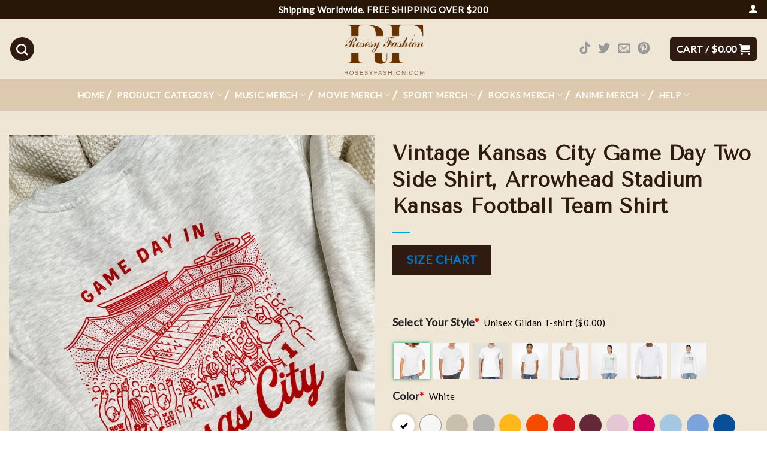

--- FILE ---
content_type: text/html; charset=UTF-8
request_url: https://rosesyfashion.com/product/vintage-kansas-city-game-day-two-side-shirt-arrowhead-stadium-kansas-football-team-shirt/
body_size: 41496
content:
<!DOCTYPE html>
<!--[if IE 9 ]> <html lang="en-US" prefix="og: https://ogp.me/ns#" class="ie9 loading-site no-js"> <![endif]-->
<!--[if IE 8 ]> <html lang="en-US" prefix="og: https://ogp.me/ns#" class="ie8 loading-site no-js"> <![endif]-->
<!--[if (gte IE 9)|!(IE)]><!--><html lang="en-US" prefix="og: https://ogp.me/ns#" class="loading-site no-js"> <!--<![endif]-->
<head>
	<meta charset="UTF-8" />
	<link rel="profile" href="https://gmpg.org/xfn/11" />
	<link rel="pingback" href="https://rosesyfashion.com/xmlrpc.php" />

	<script>(function(html){html.className = html.className.replace(/\bno-js\b/,'js')})(document.documentElement);</script>
<meta name="viewport" content="width=device-width, initial-scale=1, maximum-scale=1" />
<!-- Search Engine Optimization by Rank Math PRO - https://rankmath.com/ -->
<title>Vintage Kansas City Game Day Two Side Shirt, Arrowhead Stadium Kansas Football Team Shirt - rosesyfashion.com</title>
<meta name="description" content="Vintage Kansas City Game Day Two Side Shirt, Arrowhead Stadium Kansas Football Team Shirt Thank you for choosing us. We always provide our customers with the"/>
<meta name="robots" content="follow, index, max-snippet:-1, max-video-preview:-1, max-image-preview:large"/>
<link rel="canonical" href="https://rosesyfashion.com/product/vintage-kansas-city-game-day-two-side-shirt-arrowhead-stadium-kansas-football-team-shirt/" />
<meta property="og:locale" content="en_US" />
<meta property="og:type" content="product" />
<meta property="og:title" content="Vintage Kansas City Game Day Two Side Shirt, Arrowhead Stadium Kansas Football Team Shirt - rosesyfashion.com" />
<meta property="og:description" content="Vintage Kansas City Game Day Two Side Shirt, Arrowhead Stadium Kansas Football Team Shirt Thank you for choosing us. We always provide our customers with the" />
<meta property="og:url" content="https://rosesyfashion.com/product/vintage-kansas-city-game-day-two-side-shirt-arrowhead-stadium-kansas-football-team-shirt/" />
<meta property="og:site_name" content="Phoenix" />
<meta property="og:updated_time" content="2024-02-01T12:30:36+00:00" />
<meta property="og:image" content="https://storage.googleapis.com/woobackup/oulaclothing.com/2024/02/a_11_344100_3.jpg" />
<meta property="og:image:secure_url" content="https://storage.googleapis.com/woobackup/oulaclothing.com/2024/02/a_11_344100_3.jpg" />
<meta property="og:image:width" content="794" />
<meta property="og:image:height" content="1059" />
<meta property="og:image:alt" content="Vintage Kansas City Game Day Two Side Shirt, Arrowhead Stadium Kansas Football Team Shirt" />
<meta property="og:image:type" content="image/jpeg" />
<meta property="product:price:amount" content="25" />
<meta property="product:price:currency" content="USD" />
<meta property="product:availability" content="instock" />
<meta property="product:retailer_item_id" content="EC-11-344100" />
<meta name="twitter:card" content="summary_large_image" />
<meta name="twitter:title" content="Vintage Kansas City Game Day Two Side Shirt, Arrowhead Stadium Kansas Football Team Shirt - rosesyfashion.com" />
<meta name="twitter:description" content="Vintage Kansas City Game Day Two Side Shirt, Arrowhead Stadium Kansas Football Team Shirt Thank you for choosing us. We always provide our customers with the" />
<meta name="twitter:image" content="https://storage.googleapis.com/woobackup/oulaclothing.com/2024/02/a_11_344100_3.jpg" />
<meta name="twitter:label1" content="Price" />
<meta name="twitter:data1" content="&#036;25.00" />
<meta name="twitter:label2" content="Availability" />
<meta name="twitter:data2" content="In stock" />
<script type="application/ld+json" class="rank-math-schema-pro">{"@context":"https://schema.org","@graph":[{"@type":"Organization","@id":"https://rosesyfashion.com/#organization","name":"Rosesy Fashion","url":"https://rosesyfashion.com","logo":{"@type":"ImageObject","@id":"https://rosesyfashion.com/#logo","url":"https://storage.googleapis.com/woobackup/rosesyfashion/2023/05/rosesyfashion.png","contentUrl":"https://storage.googleapis.com/woobackup/rosesyfashion/2023/05/rosesyfashion.png","caption":"Phoenix","inLanguage":"en-US","width":"998","height":"998"}},{"@type":"WebSite","@id":"https://rosesyfashion.com/#website","url":"https://rosesyfashion.com","name":"Phoenix","publisher":{"@id":"https://rosesyfashion.com/#organization"},"inLanguage":"en-US"},{"@type":"ImageObject","@id":"https://storage.googleapis.com/woobackup/oulaclothing.com/2024/02/a_11_344100_3.jpg","url":"https://storage.googleapis.com/woobackup/oulaclothing.com/2024/02/a_11_344100_3.jpg","width":"794","height":"1059","caption":"Vintage Kansas City Game Day Two Side Shirt, Arrowhead Stadium Kansas Football Team Shirt","inLanguage":"en-US"},{"@type":"BreadcrumbList","@id":"https://rosesyfashion.com/product/vintage-kansas-city-game-day-two-side-shirt-arrowhead-stadium-kansas-football-team-shirt/#breadcrumb","itemListElement":[{"@type":"ListItem","position":"1","item":{"@id":"https://rosesyfashion.com","name":"Home"}},{"@type":"ListItem","position":"2","item":{"@id":"https://rosesyfashion.com/sport/","name":"Sport Merch"}},{"@type":"ListItem","position":"3","item":{"@id":"https://rosesyfashion.com/sport/nfl/","name":"NFL"}},{"@type":"ListItem","position":"4","item":{"@id":"https://rosesyfashion.com/product/vintage-kansas-city-game-day-two-side-shirt-arrowhead-stadium-kansas-football-team-shirt/","name":"Vintage Kansas City Game Day Two Side Shirt, Arrowhead Stadium Kansas Football Team Shirt"}}]},{"@type":"ItemPage","@id":"https://rosesyfashion.com/product/vintage-kansas-city-game-day-two-side-shirt-arrowhead-stadium-kansas-football-team-shirt/#webpage","url":"https://rosesyfashion.com/product/vintage-kansas-city-game-day-two-side-shirt-arrowhead-stadium-kansas-football-team-shirt/","name":"Vintage Kansas City Game Day Two Side Shirt, Arrowhead Stadium Kansas Football Team Shirt - rosesyfashion.com","datePublished":"2024-02-01T12:30:34+00:00","dateModified":"2024-02-01T12:30:36+00:00","isPartOf":{"@id":"https://rosesyfashion.com/#website"},"primaryImageOfPage":{"@id":"https://storage.googleapis.com/woobackup/oulaclothing.com/2024/02/a_11_344100_3.jpg"},"inLanguage":"en-US","breadcrumb":{"@id":"https://rosesyfashion.com/product/vintage-kansas-city-game-day-two-side-shirt-arrowhead-stadium-kansas-football-team-shirt/#breadcrumb"}},{"@type":"Product","name":"Vintage Kansas City Game Day Two Side Shirt, Arrowhead Stadium Kansas Football Team Shirt - rosesyfashion.com","description":"Vintage Kansas City Game Day Two Side Shirt, Arrowhead Stadium Kansas Football Team Shirt Thank you for choosing us. We always provide our customers with the best quality products * A lot of styles available: Unisex Short Sleeves, Long Sleeve Tee, Tank Tops, Crewneck Sweatshirt and Blend Hoodie; High quality and reasonable price with various colors and sizes to choose, our shirt makes a perfect and timeless gift * Sure to be one of your favorites, Our T-Shirt with special and modern perspective stylish design will catch people&#039;s attention when you walk down the road * Bright, accurate color, soft material for outstanding finished garments, our shirt will make you more attractive, charming, fashionable and chic, make your shape look great * A great gift for yourself or your beloved ones on Birthday ,Halloween, Christmas, New year, Father&#039;s day, Mother&#039;s day, Anniversary day, Valentine, St Patrick&#039;s Day, Gift for music lover, ... * This shirt has the classic cotton look and feel. Casual elegance will make &iuml;t an instant favorite in everyone&#039;s wardrobe. - PRINTED &amp; SHIPPED from USA - Classic fit - Runs true to size We can customize all of our designs to your needs. Just message us with your request! Please Note: - There may be slight differences between the color displayed on the screen and the actual color. - This is a customizedly printed item produced just for you. For this reason, we only refund or replace items if they are defective or damaged. - Care instructions: Machine wash: warm (max 40C or 105F); Non-chlorine: bleach as needed; Tumble dry: medium; Do not iron ;Do not dry clean Don&#039;t hesitate, Click Add to Cart to take this amazing shirt today! I do my very best to ship your order quickly though to try to make up for any delays while in transit. Thank you for your understanding! Feel free to reach out to us with any questions, including custom orders!","sku":"EC-11-344100","category":"Sport Merch &gt; NFL","mainEntityOfPage":{"@id":"https://rosesyfashion.com/product/vintage-kansas-city-game-day-two-side-shirt-arrowhead-stadium-kansas-football-team-shirt/#webpage"},"image":[{"@type":"ImageObject","url":"https://storage.googleapis.com/woobackup/oulaclothing.com/2024/02/a_11_344100_3.jpg","height":"1059","width":"794"},{"@type":"ImageObject","url":"https://storage.googleapis.com/woobackup/oulaclothing.com/2024/02/a_11_344100.jpg","height":"1059","width":"794"},{"@type":"ImageObject","url":"https://storage.googleapis.com/woobackup/oulaclothing.com/2024/02/a_11_344100_2.jpg","height":"1059","width":"794"},{"@type":"ImageObject","url":"https://storage.googleapis.com/woobackup/oulaclothing.com/2024/02/a_11_344100_4.jpg","height":"1059","width":"794"},{"@type":"ImageObject","url":"https://storage.googleapis.com/woobackup/oulaclothing.com/2024/02/a_11_344100_5.jpg","height":"1412","width":"794"}],"offers":{"@type":"Offer","price":"25.00","priceCurrency":"USD","priceValidUntil":"2026-12-31","availability":"https://schema.org/InStock","itemCondition":"NewCondition","url":"https://rosesyfashion.com/product/vintage-kansas-city-game-day-two-side-shirt-arrowhead-stadium-kansas-football-team-shirt/","seller":{"@type":"Organization","@id":"https://rosesyfashion.com/","name":"Phoenix","url":"https://rosesyfashion.com","logo":"https://storage.googleapis.com/woobackup/rosesyfashion/2023/05/rosesyfashion.png"},"priceSpecification":{"price":"25","priceCurrency":"USD","valueAddedTaxIncluded":"false"}},"@id":"https://rosesyfashion.com/product/vintage-kansas-city-game-day-two-side-shirt-arrowhead-stadium-kansas-football-team-shirt/#richSnippet"}]}</script>
<!-- /Rank Math WordPress SEO plugin -->

<link rel='dns-prefetch' href='//www.googletagmanager.com' />
<link rel='dns-prefetch' href='//fonts.googleapis.com' />
<link rel="alternate" type="application/rss+xml" title="rosesyfashion.com &raquo; Feed" href="https://rosesyfashion.com/feed/" />
<link rel="alternate" type="application/rss+xml" title="rosesyfashion.com &raquo; Comments Feed" href="https://rosesyfashion.com/comments/feed/" />
<link rel="alternate" type="application/rss+xml" title="rosesyfashion.com &raquo; Vintage Kansas City Game Day Two Side Shirt, Arrowhead Stadium Kansas Football Team Shirt Comments Feed" href="https://rosesyfashion.com/product/vintage-kansas-city-game-day-two-side-shirt-arrowhead-stadium-kansas-football-team-shirt/feed/" />
<link rel="alternate" title="oEmbed (JSON)" type="application/json+oembed" href="https://rosesyfashion.com/wp-json/oembed/1.0/embed?url=https%3A%2F%2Frosesyfashion.com%2Fproduct%2Fvintage-kansas-city-game-day-two-side-shirt-arrowhead-stadium-kansas-football-team-shirt%2F" />
<link rel="alternate" title="oEmbed (XML)" type="text/xml+oembed" href="https://rosesyfashion.com/wp-json/oembed/1.0/embed?url=https%3A%2F%2Frosesyfashion.com%2Fproduct%2Fvintage-kansas-city-game-day-two-side-shirt-arrowhead-stadium-kansas-football-team-shirt%2F&#038;format=xml" />
<style id='wp-img-auto-sizes-contain-inline-css' type='text/css'>
img:is([sizes=auto i],[sizes^="auto," i]){contain-intrinsic-size:3000px 1500px}
/*# sourceURL=wp-img-auto-sizes-contain-inline-css */
</style>
<style id='wp-emoji-styles-inline-css' type='text/css'>

	img.wp-smiley, img.emoji {
		display: inline !important;
		border: none !important;
		box-shadow: none !important;
		height: 1em !important;
		width: 1em !important;
		margin: 0 0.07em !important;
		vertical-align: -0.1em !important;
		background: none !important;
		padding: 0 !important;
	}
/*# sourceURL=wp-emoji-styles-inline-css */
</style>
<link rel='stylesheet' id='wp-block-library-css' href='https://rosesyfashion.com/wp-includes/css/dist/block-library/style.min.css?ver=6.9' type='text/css' media='all' />
<style id='global-styles-inline-css' type='text/css'>
:root{--wp--preset--aspect-ratio--square: 1;--wp--preset--aspect-ratio--4-3: 4/3;--wp--preset--aspect-ratio--3-4: 3/4;--wp--preset--aspect-ratio--3-2: 3/2;--wp--preset--aspect-ratio--2-3: 2/3;--wp--preset--aspect-ratio--16-9: 16/9;--wp--preset--aspect-ratio--9-16: 9/16;--wp--preset--color--black: #000000;--wp--preset--color--cyan-bluish-gray: #abb8c3;--wp--preset--color--white: #ffffff;--wp--preset--color--pale-pink: #f78da7;--wp--preset--color--vivid-red: #cf2e2e;--wp--preset--color--luminous-vivid-orange: #ff6900;--wp--preset--color--luminous-vivid-amber: #fcb900;--wp--preset--color--light-green-cyan: #7bdcb5;--wp--preset--color--vivid-green-cyan: #00d084;--wp--preset--color--pale-cyan-blue: #8ed1fc;--wp--preset--color--vivid-cyan-blue: #0693e3;--wp--preset--color--vivid-purple: #9b51e0;--wp--preset--gradient--vivid-cyan-blue-to-vivid-purple: linear-gradient(135deg,rgb(6,147,227) 0%,rgb(155,81,224) 100%);--wp--preset--gradient--light-green-cyan-to-vivid-green-cyan: linear-gradient(135deg,rgb(122,220,180) 0%,rgb(0,208,130) 100%);--wp--preset--gradient--luminous-vivid-amber-to-luminous-vivid-orange: linear-gradient(135deg,rgb(252,185,0) 0%,rgb(255,105,0) 100%);--wp--preset--gradient--luminous-vivid-orange-to-vivid-red: linear-gradient(135deg,rgb(255,105,0) 0%,rgb(207,46,46) 100%);--wp--preset--gradient--very-light-gray-to-cyan-bluish-gray: linear-gradient(135deg,rgb(238,238,238) 0%,rgb(169,184,195) 100%);--wp--preset--gradient--cool-to-warm-spectrum: linear-gradient(135deg,rgb(74,234,220) 0%,rgb(151,120,209) 20%,rgb(207,42,186) 40%,rgb(238,44,130) 60%,rgb(251,105,98) 80%,rgb(254,248,76) 100%);--wp--preset--gradient--blush-light-purple: linear-gradient(135deg,rgb(255,206,236) 0%,rgb(152,150,240) 100%);--wp--preset--gradient--blush-bordeaux: linear-gradient(135deg,rgb(254,205,165) 0%,rgb(254,45,45) 50%,rgb(107,0,62) 100%);--wp--preset--gradient--luminous-dusk: linear-gradient(135deg,rgb(255,203,112) 0%,rgb(199,81,192) 50%,rgb(65,88,208) 100%);--wp--preset--gradient--pale-ocean: linear-gradient(135deg,rgb(255,245,203) 0%,rgb(182,227,212) 50%,rgb(51,167,181) 100%);--wp--preset--gradient--electric-grass: linear-gradient(135deg,rgb(202,248,128) 0%,rgb(113,206,126) 100%);--wp--preset--gradient--midnight: linear-gradient(135deg,rgb(2,3,129) 0%,rgb(40,116,252) 100%);--wp--preset--font-size--small: 13px;--wp--preset--font-size--medium: 20px;--wp--preset--font-size--large: 36px;--wp--preset--font-size--x-large: 42px;--wp--preset--spacing--20: 0.44rem;--wp--preset--spacing--30: 0.67rem;--wp--preset--spacing--40: 1rem;--wp--preset--spacing--50: 1.5rem;--wp--preset--spacing--60: 2.25rem;--wp--preset--spacing--70: 3.38rem;--wp--preset--spacing--80: 5.06rem;--wp--preset--shadow--natural: 6px 6px 9px rgba(0, 0, 0, 0.2);--wp--preset--shadow--deep: 12px 12px 50px rgba(0, 0, 0, 0.4);--wp--preset--shadow--sharp: 6px 6px 0px rgba(0, 0, 0, 0.2);--wp--preset--shadow--outlined: 6px 6px 0px -3px rgb(255, 255, 255), 6px 6px rgb(0, 0, 0);--wp--preset--shadow--crisp: 6px 6px 0px rgb(0, 0, 0);}:where(.is-layout-flex){gap: 0.5em;}:where(.is-layout-grid){gap: 0.5em;}body .is-layout-flex{display: flex;}.is-layout-flex{flex-wrap: wrap;align-items: center;}.is-layout-flex > :is(*, div){margin: 0;}body .is-layout-grid{display: grid;}.is-layout-grid > :is(*, div){margin: 0;}:where(.wp-block-columns.is-layout-flex){gap: 2em;}:where(.wp-block-columns.is-layout-grid){gap: 2em;}:where(.wp-block-post-template.is-layout-flex){gap: 1.25em;}:where(.wp-block-post-template.is-layout-grid){gap: 1.25em;}.has-black-color{color: var(--wp--preset--color--black) !important;}.has-cyan-bluish-gray-color{color: var(--wp--preset--color--cyan-bluish-gray) !important;}.has-white-color{color: var(--wp--preset--color--white) !important;}.has-pale-pink-color{color: var(--wp--preset--color--pale-pink) !important;}.has-vivid-red-color{color: var(--wp--preset--color--vivid-red) !important;}.has-luminous-vivid-orange-color{color: var(--wp--preset--color--luminous-vivid-orange) !important;}.has-luminous-vivid-amber-color{color: var(--wp--preset--color--luminous-vivid-amber) !important;}.has-light-green-cyan-color{color: var(--wp--preset--color--light-green-cyan) !important;}.has-vivid-green-cyan-color{color: var(--wp--preset--color--vivid-green-cyan) !important;}.has-pale-cyan-blue-color{color: var(--wp--preset--color--pale-cyan-blue) !important;}.has-vivid-cyan-blue-color{color: var(--wp--preset--color--vivid-cyan-blue) !important;}.has-vivid-purple-color{color: var(--wp--preset--color--vivid-purple) !important;}.has-black-background-color{background-color: var(--wp--preset--color--black) !important;}.has-cyan-bluish-gray-background-color{background-color: var(--wp--preset--color--cyan-bluish-gray) !important;}.has-white-background-color{background-color: var(--wp--preset--color--white) !important;}.has-pale-pink-background-color{background-color: var(--wp--preset--color--pale-pink) !important;}.has-vivid-red-background-color{background-color: var(--wp--preset--color--vivid-red) !important;}.has-luminous-vivid-orange-background-color{background-color: var(--wp--preset--color--luminous-vivid-orange) !important;}.has-luminous-vivid-amber-background-color{background-color: var(--wp--preset--color--luminous-vivid-amber) !important;}.has-light-green-cyan-background-color{background-color: var(--wp--preset--color--light-green-cyan) !important;}.has-vivid-green-cyan-background-color{background-color: var(--wp--preset--color--vivid-green-cyan) !important;}.has-pale-cyan-blue-background-color{background-color: var(--wp--preset--color--pale-cyan-blue) !important;}.has-vivid-cyan-blue-background-color{background-color: var(--wp--preset--color--vivid-cyan-blue) !important;}.has-vivid-purple-background-color{background-color: var(--wp--preset--color--vivid-purple) !important;}.has-black-border-color{border-color: var(--wp--preset--color--black) !important;}.has-cyan-bluish-gray-border-color{border-color: var(--wp--preset--color--cyan-bluish-gray) !important;}.has-white-border-color{border-color: var(--wp--preset--color--white) !important;}.has-pale-pink-border-color{border-color: var(--wp--preset--color--pale-pink) !important;}.has-vivid-red-border-color{border-color: var(--wp--preset--color--vivid-red) !important;}.has-luminous-vivid-orange-border-color{border-color: var(--wp--preset--color--luminous-vivid-orange) !important;}.has-luminous-vivid-amber-border-color{border-color: var(--wp--preset--color--luminous-vivid-amber) !important;}.has-light-green-cyan-border-color{border-color: var(--wp--preset--color--light-green-cyan) !important;}.has-vivid-green-cyan-border-color{border-color: var(--wp--preset--color--vivid-green-cyan) !important;}.has-pale-cyan-blue-border-color{border-color: var(--wp--preset--color--pale-cyan-blue) !important;}.has-vivid-cyan-blue-border-color{border-color: var(--wp--preset--color--vivid-cyan-blue) !important;}.has-vivid-purple-border-color{border-color: var(--wp--preset--color--vivid-purple) !important;}.has-vivid-cyan-blue-to-vivid-purple-gradient-background{background: var(--wp--preset--gradient--vivid-cyan-blue-to-vivid-purple) !important;}.has-light-green-cyan-to-vivid-green-cyan-gradient-background{background: var(--wp--preset--gradient--light-green-cyan-to-vivid-green-cyan) !important;}.has-luminous-vivid-amber-to-luminous-vivid-orange-gradient-background{background: var(--wp--preset--gradient--luminous-vivid-amber-to-luminous-vivid-orange) !important;}.has-luminous-vivid-orange-to-vivid-red-gradient-background{background: var(--wp--preset--gradient--luminous-vivid-orange-to-vivid-red) !important;}.has-very-light-gray-to-cyan-bluish-gray-gradient-background{background: var(--wp--preset--gradient--very-light-gray-to-cyan-bluish-gray) !important;}.has-cool-to-warm-spectrum-gradient-background{background: var(--wp--preset--gradient--cool-to-warm-spectrum) !important;}.has-blush-light-purple-gradient-background{background: var(--wp--preset--gradient--blush-light-purple) !important;}.has-blush-bordeaux-gradient-background{background: var(--wp--preset--gradient--blush-bordeaux) !important;}.has-luminous-dusk-gradient-background{background: var(--wp--preset--gradient--luminous-dusk) !important;}.has-pale-ocean-gradient-background{background: var(--wp--preset--gradient--pale-ocean) !important;}.has-electric-grass-gradient-background{background: var(--wp--preset--gradient--electric-grass) !important;}.has-midnight-gradient-background{background: var(--wp--preset--gradient--midnight) !important;}.has-small-font-size{font-size: var(--wp--preset--font-size--small) !important;}.has-medium-font-size{font-size: var(--wp--preset--font-size--medium) !important;}.has-large-font-size{font-size: var(--wp--preset--font-size--large) !important;}.has-x-large-font-size{font-size: var(--wp--preset--font-size--x-large) !important;}
/*# sourceURL=global-styles-inline-css */
</style>

<style id='classic-theme-styles-inline-css' type='text/css'>
/*! This file is auto-generated */
.wp-block-button__link{color:#fff;background-color:#32373c;border-radius:9999px;box-shadow:none;text-decoration:none;padding:calc(.667em + 2px) calc(1.333em + 2px);font-size:1.125em}.wp-block-file__button{background:#32373c;color:#fff;text-decoration:none}
/*# sourceURL=/wp-includes/css/classic-themes.min.css */
</style>
<link rel='stylesheet' id='contact-form-7-css' href='https://rosesyfashion.com/wp-content/plugins/contact-form-7/includes/css/styles.css?ver=5.9.3' type='text/css' media='all' />
<link rel='stylesheet' id='wcpa-datetime-css' href='https://rosesyfashion.com/wp-content/plugins/woo-custom-product-addons-pro/assets/plugins/datetimepicker/jquery.datetimepicker.min.css?ver=4.1.4' type='text/css' media='all' />
<link rel='stylesheet' id='wcpa-colorpicker-css' href='https://rosesyfashion.com/wp-content/plugins/woo-custom-product-addons-pro/assets/plugins/spectrum/spectrum.min.css?ver=4.1.4' type='text/css' media='all' />
<link rel='stylesheet' id='wcpa-frontend-css' href='https://rosesyfashion.com/wp-content/plugins/woo-custom-product-addons-pro/assets/css/frontend.min.css?ver=4.1.4' type='text/css' media='all' />
<link rel='stylesheet' id='photoswipe-css' href='https://rosesyfashion.com/wp-content/plugins/woocommerce/assets/css/photoswipe/photoswipe.min.css?ver=8.7.0' type='text/css' media='all' />
<link rel='stylesheet' id='photoswipe-default-skin-css' href='https://rosesyfashion.com/wp-content/plugins/woocommerce/assets/css/photoswipe/default-skin/default-skin.min.css?ver=8.7.0' type='text/css' media='all' />
<style id='woocommerce-inline-inline-css' type='text/css'>
.woocommerce form .form-row .required { visibility: visible; }
/*# sourceURL=woocommerce-inline-inline-css */
</style>
<link rel='stylesheet' id='product-size-charts-css' href='https://rosesyfashion.com/wp-content/plugins/woo-advanced-product-size-chart/public/css/size-chart-for-woocommerce-public.css?ver=2.4.3.2' type='text/css' media='all' />
<style id='product-size-charts-inline-css' type='text/css'>
table#size-chart tr th {background: #000;color: #fff;}#size-chart tr:nth-child(2n+1) {background: #ebe9eb;}.button-wrapper #chart-button, .button-wrapper .md-size-chart-btn {color: #007acc}
/*# sourceURL=product-size-charts-inline-css */
</style>
<link rel='stylesheet' id='woocommerce-photo-reviews-style-css' href='https://rosesyfashion.com/wp-content/plugins/woo-photo-reviews/css/style.min.css?ver=1.2.10' type='text/css' media='all' />
<style id='woocommerce-photo-reviews-style-inline-css' type='text/css'>
.wcpr-filter-container{border:1px solid #e5e5e5;}.wcpr-filter-button{border:1px solid #e5e5e5;}.rate-percent{background-color:#96588a;}.star-rating:before,.star-rating span:before,.stars a:hover:after, .stars a.active:after{color:#ffb600 !important;}
/*# sourceURL=woocommerce-photo-reviews-style-inline-css */
</style>
<link rel='stylesheet' id='wcpr-masonry-style-css' href='https://rosesyfashion.com/wp-content/plugins/woo-photo-reviews/css/masonry.min.css?ver=1.2.10' type='text/css' media='all' />
<link rel='stylesheet' id='wcpr-swipebox-css-css' href='https://rosesyfashion.com/wp-content/plugins/woo-photo-reviews/css/swipebox.min.css?ver=6.9' type='text/css' media='all' />
<link rel='stylesheet' id='woo-variation-swatches-css' href='https://rosesyfashion.com/wp-content/plugins/woo-variation-swatches/assets/css/frontend.min.css?ver=1710747216' type='text/css' media='all' />
<style id='woo-variation-swatches-inline-css' type='text/css'>
:root {
--wvs-tick:url("data:image/svg+xml;utf8,%3Csvg filter='drop-shadow(0px 0px 2px rgb(0 0 0 / .8))' xmlns='http://www.w3.org/2000/svg'  viewBox='0 0 30 30'%3E%3Cpath fill='none' stroke='%23ffffff' stroke-linecap='round' stroke-linejoin='round' stroke-width='4' d='M4 16L11 23 27 7'/%3E%3C/svg%3E");

--wvs-cross:url("data:image/svg+xml;utf8,%3Csvg filter='drop-shadow(0px 0px 5px rgb(255 255 255 / .6))' xmlns='http://www.w3.org/2000/svg' width='72px' height='72px' viewBox='0 0 24 24'%3E%3Cpath fill='none' stroke='%23ff0000' stroke-linecap='round' stroke-width='0.6' d='M5 5L19 19M19 5L5 19'/%3E%3C/svg%3E");
--wvs-single-product-item-width:30px;
--wvs-single-product-item-height:30px;
--wvs-single-product-item-font-size:16px}
/*# sourceURL=woo-variation-swatches-inline-css */
</style>
<link rel='stylesheet' id='wvr-front-comment-css' href='https://rosesyfashion.com/wp-content/plugins/woo-virtual-reviews/assets/css/front-comment.css?ver=1.2.14' type='text/css' media='all' />
<style id='wvr-front-comment-inline-css' type='text/css'>
.wvr-customer-pick .wvr-select-sample-cmt{color: #000000; background-color:#dddddd;}.wvr-customer-pick .wvr-select-sample-cmt:hover{color: #ffffff; background-color:#ff0000;}.wvr-product-purchased{color: #000000; background-color:#eeeeee;}.wvr-icon-purchased{color: #000000;}.wvr-icon-purchased:before{content:'\e900'; margin-right:5px}
/*# sourceURL=wvr-front-comment-inline-css */
</style>
<link rel='stylesheet' id='yith-quick-view-css' href='https://rosesyfashion.com/wp-content/plugins/yith-woocommerce-quick-view/assets/css/yith-quick-view.css?ver=1.36.0' type='text/css' media='all' />
<style id='yith-quick-view-inline-css' type='text/css'>

				#yith-quick-view-modal .yith-wcqv-main{background:#ffffff;}
				#yith-quick-view-close{color:#cdcdcd;}
				#yith-quick-view-close:hover{color:#ff0000;}
/*# sourceURL=yith-quick-view-inline-css */
</style>
<link rel='stylesheet' id='child-style-css' href='https://rosesyfashion.com/wp-content/themes/salesgen-phoenix/style.css?ver=3.0.1' type='text/css' media='all' />
<link rel='stylesheet' id='flatsome-icons-css' href='https://rosesyfashion.com/wp-content/themes/flatsome/assets/css/fl-icons.css?ver=3.12' type='text/css' media='all' />
<link rel='stylesheet' id='flatsome-main-css' href='https://rosesyfashion.com/wp-content/themes/flatsome/assets/css/flatsome.css?ver=3.13.3' type='text/css' media='all' />
<link rel='stylesheet' id='flatsome-shop-css' href='https://rosesyfashion.com/wp-content/themes/flatsome/assets/css/flatsome-shop.css?ver=3.13.3' type='text/css' media='all' />
<link rel='stylesheet' id='flatsome-style-css' href='https://rosesyfashion.com/wp-content/themes/salesgen-phoenix/style.css?ver=3.0.1' type='text/css' media='all' />
<link rel='stylesheet' id='flatsome-googlefonts-css' href='//fonts.googleapis.com/css?family=Tenor+Sans%3Aregular%2Cregular%7CLato%3Aregular%2Cregular%2Cregular%7CNoto+Sans%3Aregular%2Cregular&#038;display=swap&#038;ver=3.9' type='text/css' media='all' />
<script type="text/javascript" id="woocommerce-google-analytics-integration-gtag-js-after">
/* <![CDATA[ */
/* Google Analytics for WooCommerce (gtag.js) */
					window.dataLayer = window.dataLayer || [];
					function gtag(){dataLayer.push(arguments);}
					// Set up default consent state.
					for ( const mode of [{"analytics_storage":"denied","ad_storage":"denied","ad_user_data":"denied","ad_personalization":"denied","region":["AT","BE","BG","HR","CY","CZ","DK","EE","FI","FR","DE","GR","HU","IS","IE","IT","LV","LI","LT","LU","MT","NL","NO","PL","PT","RO","SK","SI","ES","SE","GB","CH"]}] || [] ) {
						gtag( "consent", "default", mode );
					}
					gtag("js", new Date());
					gtag("set", "developer_id.dOGY3NW", true);
					gtag("config", "G-BMJ0VQ3G9M", {"track_404":true,"allow_google_signals":true,"logged_in":false,"linker":{"domains":[],"allow_incoming":false},"custom_map":{"dimension1":"logged_in"}});
//# sourceURL=woocommerce-google-analytics-integration-gtag-js-after
/* ]]> */
</script>
<script type="text/javascript" src="https://rosesyfashion.com/wp-includes/js/jquery/jquery.min.js?ver=3.7.1" id="jquery-core-js"></script>
<script type="text/javascript" src="https://rosesyfashion.com/wp-includes/js/jquery/jquery-migrate.min.js?ver=3.4.1" id="jquery-migrate-js"></script>
<script type="text/javascript" src="https://rosesyfashion.com/wp-content/plugins/woocommerce/assets/js/jquery-blockui/jquery.blockUI.min.js?ver=2.7.0-wc.8.7.0" id="jquery-blockui-js" data-wp-strategy="defer"></script>
<script type="text/javascript" id="wc-add-to-cart-js-extra">
/* <![CDATA[ */
var wc_add_to_cart_params = {"ajax_url":"/wp-admin/admin-ajax.php","wc_ajax_url":"/?wc-ajax=%%endpoint%%","i18n_view_cart":"View cart","cart_url":"https://rosesyfashion.com/cart/","is_cart":"","cart_redirect_after_add":"no"};
//# sourceURL=wc-add-to-cart-js-extra
/* ]]> */
</script>
<script type="text/javascript" src="https://rosesyfashion.com/wp-content/plugins/woocommerce/assets/js/frontend/add-to-cart.min.js?ver=8.7.0" id="wc-add-to-cart-js" defer="defer" data-wp-strategy="defer"></script>
<script type="text/javascript" src="https://rosesyfashion.com/wp-content/plugins/woocommerce/assets/js/flexslider/jquery.flexslider.min.js?ver=2.7.2-wc.8.7.0" id="flexslider-js" defer="defer" data-wp-strategy="defer"></script>
<script type="text/javascript" src="https://rosesyfashion.com/wp-content/plugins/woocommerce/assets/js/photoswipe/photoswipe.min.js?ver=4.1.1-wc.8.7.0" id="photoswipe-js" defer="defer" data-wp-strategy="defer"></script>
<script type="text/javascript" src="https://rosesyfashion.com/wp-content/plugins/woocommerce/assets/js/photoswipe/photoswipe-ui-default.min.js?ver=4.1.1-wc.8.7.0" id="photoswipe-ui-default-js" defer="defer" data-wp-strategy="defer"></script>
<script type="text/javascript" id="wc-single-product-js-extra">
/* <![CDATA[ */
var wc_single_product_params = {"i18n_required_rating_text":"Please select a rating","review_rating_required":"yes","flexslider":{"rtl":false,"animation":"slide","smoothHeight":true,"directionNav":false,"controlNav":"thumbnails","slideshow":false,"animationSpeed":500,"animationLoop":false,"allowOneSlide":false},"zoom_enabled":"","zoom_options":[],"photoswipe_enabled":"1","photoswipe_options":{"shareEl":false,"closeOnScroll":false,"history":false,"hideAnimationDuration":0,"showAnimationDuration":0},"flexslider_enabled":"1"};
//# sourceURL=wc-single-product-js-extra
/* ]]> */
</script>
<script type="text/javascript" src="https://rosesyfashion.com/wp-content/plugins/woocommerce/assets/js/frontend/single-product.min.js?ver=8.7.0" id="wc-single-product-js" defer="defer" data-wp-strategy="defer"></script>
<script type="text/javascript" src="https://rosesyfashion.com/wp-content/plugins/woocommerce/assets/js/js-cookie/js.cookie.min.js?ver=2.1.4-wc.8.7.0" id="js-cookie-js" defer="defer" data-wp-strategy="defer"></script>
<script type="text/javascript" id="woocommerce-js-extra">
/* <![CDATA[ */
var woocommerce_params = {"ajax_url":"/wp-admin/admin-ajax.php","wc_ajax_url":"/?wc-ajax=%%endpoint%%"};
//# sourceURL=woocommerce-js-extra
/* ]]> */
</script>
<script type="text/javascript" src="https://rosesyfashion.com/wp-content/plugins/woocommerce/assets/js/frontend/woocommerce.min.js?ver=8.7.0" id="woocommerce-js" defer="defer" data-wp-strategy="defer"></script>
<script type="text/javascript" id="woocommerce-photo-reviews-script-js-extra">
/* <![CDATA[ */
var woocommerce_photo_reviews_params = {"ajaxurl":"https://rosesyfashion.com/wp-admin/admin-ajax.php","i18n_required_rating_text":"Please select a rating","i18n_required_comment_text":"Please enter your comment","i18n_required_name_text":"Please enter your name","i18n_required_email_text":"Please enter your email","warning_gdpr":"Please agree with our term and policy.","upload_allow":["image/jpg","image/jpeg","image/bmp","image/png","image/webp","image/gif"],"ajax_upload_file":"1","ajax_check_content_reviews":"1","max_file_size":"2000","max_files":"2","enable_photo":"on","required_image":"off","warning_required_image":"Please upload at least one image for your review!","warning_max_files":"You can only upload maximum of 2 files","warning_upload_allow":"'%file_name%' is not an allowed file type.","warning_max_file_size":"The size of '%file_name%' is greater than 2000 kB.","comments_container_id":"comments","nonce":"3bb747a072","wc_ajax_url":"/?wc-ajax=%%endpoint%%"};
//# sourceURL=woocommerce-photo-reviews-script-js-extra
/* ]]> */
</script>
<script type="text/javascript" src="https://rosesyfashion.com/wp-content/plugins/woo-photo-reviews/js/script.min.js?ver=1.2.10" id="woocommerce-photo-reviews-script-js"></script>
<script type="text/javascript" src="https://rosesyfashion.com/wp-content/plugins/woo-photo-reviews/js/jquery.swipebox.js?ver=6.9" id="wcpr-swipebox-js-js"></script>
<script type="text/javascript" src="https://rosesyfashion.com/wp-content/plugins/woo-photo-reviews/js/masonry.min.js?ver=1.2.10" id="wcpr-masonry-script-js"></script>
<script type="text/javascript" id="fast-comment-js-extra">
/* <![CDATA[ */
var php_js = {"auto_rating":"1","first_comment":"Amazing!! So excited to wear it! The quality is top notch!"};
//# sourceURL=fast-comment-js-extra
/* ]]> */
</script>
<script type="text/javascript" src="https://rosesyfashion.com/wp-content/plugins/woo-virtual-reviews/assets/js/front-script.js?ver=1.2.14" id="fast-comment-js"></script>
<link rel="https://api.w.org/" href="https://rosesyfashion.com/wp-json/" /><link rel="alternate" title="JSON" type="application/json" href="https://rosesyfashion.com/wp-json/wp/v2/product/73820" /><link rel="EditURI" type="application/rsd+xml" title="RSD" href="https://rosesyfashion.com/xmlrpc.php?rsd" />
<meta name="generator" content="WordPress 6.9" />
<link rel='shortlink' href='https://rosesyfashion.com/?p=73820' />
<meta name="referrer" content="no-referrer" /><link rel="preload" href="https://dodynolan.com?paypal_checkout=1" as="document"><style>.bg{opacity: 0; transition: opacity 1s; -webkit-transition: opacity 1s;} .bg-loaded{opacity: 1;}</style><!--[if IE]><link rel="stylesheet" type="text/css" href="https://rosesyfashion.com/wp-content/themes/flatsome/assets/css/ie-fallback.css"><script src="//cdnjs.cloudflare.com/ajax/libs/html5shiv/3.6.1/html5shiv.js"></script><script>var head = document.getElementsByTagName('head')[0],style = document.createElement('style');style.type = 'text/css';style.styleSheet.cssText = ':before,:after{content:none !important';head.appendChild(style);setTimeout(function(){head.removeChild(style);}, 0);</script><script src="https://rosesyfashion.com/wp-content/themes/flatsome/assets/libs/ie-flexibility.js"></script><![endif]-->	<noscript><style>.woocommerce-product-gallery{ opacity: 1 !important; }</style></noscript>
	<meta name="generator" content="Elementor 3.20.3; features: e_optimized_assets_loading, e_optimized_css_loading, additional_custom_breakpoints, block_editor_assets_optimize, e_image_loading_optimization; settings: css_print_method-internal, google_font-enabled, font_display-auto">
<link rel="icon" href="https://storage.googleapis.com/woobackup/rosesyfashion/2024/03/cropped-ld_71_2336941-32x32.png" sizes="32x32" />
<link rel="icon" href="https://storage.googleapis.com/woobackup/rosesyfashion/2024/03/cropped-ld_71_2336941-192x192.png" sizes="192x192" />
<link rel="apple-touch-icon" href="https://storage.googleapis.com/woobackup/rosesyfashion/2024/03/cropped-ld_71_2336941-180x180.png" />
<meta name="msapplication-TileImage" content="https://storage.googleapis.com/woobackup/rosesyfashion/2024/03/cropped-ld_71_2336941-270x270.png" />
<style id="salesgen-custom-css" type="text/css">.sg_wrapper_add_to_cart_quantity .single_add_to_cart_button.button{border: 2px solid #2f1b12;background-color: #fff!important;color: #160403;}#sn-quick-buynow{border: 2px solid #c09879;}</style><style id="custom-css" type="text/css">:root {--primary-color: #2f1b12;}.full-width .ubermenu-nav, .container, .row{max-width: 1310px}.row.row-collapse{max-width: 1280px}.row.row-small{max-width: 1302.5px}.row.row-large{max-width: 1340px}.sticky-add-to-cart--active, #wrapper,#main,#main.dark{background-color: #efe6d6}.header-main{height: 100px}#logo img{max-height: 100px}#logo{width:404px;}.header-bottom{min-height: 10px}.header-top{min-height: 30px}.transparent .header-main{height: 30px}.transparent #logo img{max-height: 30px}.has-transparent + .page-title:first-of-type,.has-transparent + #main > .page-title,.has-transparent + #main > div > .page-title,.has-transparent + #main .page-header-wrapper:first-of-type .page-title{padding-top: 110px;}.header.show-on-scroll,.stuck .header-main{height:70px!important}.stuck #logo img{max-height: 70px!important}.search-form{ width: 100%;}.header-bg-color, .header-wrapper {background-color: #efe6d6}.header-bottom {background-color: #ddc9ae}.top-bar-nav > li > a{line-height: 16px }.header-main .nav > li > a{line-height: 16px }.stuck .header-main .nav > li > a{line-height: 50px }.header-bottom-nav > li > a{line-height: 33px }@media (max-width: 549px) {.header-main{height: 84px}#logo img{max-height: 84px}}.nav-dropdown{font-size:100%}.header-top{background-color:#281706!important;}/* Color */.accordion-title.active, .has-icon-bg .icon .icon-inner,.logo a, .primary.is-underline, .primary.is-link, .badge-outline .badge-inner, .nav-outline > li.active> a,.nav-outline >li.active > a, .cart-icon strong,[data-color='primary'], .is-outline.primary{color: #2f1b12;}/* Color !important */[data-text-color="primary"]{color: #2f1b12!important;}/* Background Color */[data-text-bg="primary"]{background-color: #2f1b12;}/* Background */.scroll-to-bullets a,.featured-title, .label-new.menu-item > a:after, .nav-pagination > li > .current,.nav-pagination > li > span:hover,.nav-pagination > li > a:hover,.has-hover:hover .badge-outline .badge-inner,button[type="submit"], .button.wc-forward:not(.checkout):not(.checkout-button), .button.submit-button, .button.primary:not(.is-outline),.featured-table .title,.is-outline:hover, .has-icon:hover .icon-label,.nav-dropdown-bold .nav-column li > a:hover, .nav-dropdown.nav-dropdown-bold > li > a:hover, .nav-dropdown-bold.dark .nav-column li > a:hover, .nav-dropdown.nav-dropdown-bold.dark > li > a:hover, .is-outline:hover, .tagcloud a:hover,.grid-tools a, input[type='submit']:not(.is-form), .box-badge:hover .box-text, input.button.alt,.nav-box > li > a:hover,.nav-box > li.active > a,.nav-pills > li.active > a ,.current-dropdown .cart-icon strong, .cart-icon:hover strong, .nav-line-bottom > li > a:before, .nav-line-grow > li > a:before, .nav-line > li > a:before,.banner, .header-top, .slider-nav-circle .flickity-prev-next-button:hover svg, .slider-nav-circle .flickity-prev-next-button:hover .arrow, .primary.is-outline:hover, .button.primary:not(.is-outline), input[type='submit'].primary, input[type='submit'].primary, input[type='reset'].button, input[type='button'].primary, .badge-inner{background-color: #2f1b12;}/* Border */.nav-vertical.nav-tabs > li.active > a,.scroll-to-bullets a.active,.nav-pagination > li > .current,.nav-pagination > li > span:hover,.nav-pagination > li > a:hover,.has-hover:hover .badge-outline .badge-inner,.accordion-title.active,.featured-table,.is-outline:hover, .tagcloud a:hover,blockquote, .has-border, .cart-icon strong:after,.cart-icon strong,.blockUI:before, .processing:before,.loading-spin, .slider-nav-circle .flickity-prev-next-button:hover svg, .slider-nav-circle .flickity-prev-next-button:hover .arrow, .primary.is-outline:hover{border-color: #2f1b12}.nav-tabs > li.active > a{border-top-color: #2f1b12}.widget_shopping_cart_content .blockUI.blockOverlay:before { border-left-color: #2f1b12 }.woocommerce-checkout-review-order .blockUI.blockOverlay:before { border-left-color: #2f1b12 }/* Fill */.slider .flickity-prev-next-button:hover svg,.slider .flickity-prev-next-button:hover .arrow{fill: #2f1b12;}/* Background Color */[data-icon-label]:after, .secondary.is-underline:hover,.secondary.is-outline:hover,.icon-label,.button.secondary:not(.is-outline),.button.alt:not(.is-outline), .badge-inner.on-sale, .button.checkout, .single_add_to_cart_button, .current .breadcrumb-step{ background-color:#c09879; }[data-text-bg="secondary"]{background-color: #c09879;}/* Color */.secondary.is-underline,.secondary.is-link, .secondary.is-outline,.stars a.active, .star-rating:before, .woocommerce-page .star-rating:before,.star-rating span:before, .color-secondary{color: #c09879}/* Color !important */[data-text-color="secondary"]{color: #c09879!important;}/* Border */.secondary.is-outline:hover{border-color:#c09879}.success.is-underline:hover,.success.is-outline:hover,.success{background-color: #a06711}.success-color, .success.is-link, .success.is-outline{color: #a06711;}.success-border{border-color: #a06711!important;}/* Color !important */[data-text-color="success"]{color: #a06711!important;}/* Background Color */[data-text-bg="success"]{background-color: #a06711;}.alert.is-underline:hover,.alert.is-outline:hover,.alert{background-color: #b01b36}.alert.is-link, .alert.is-outline, .color-alert{color: #b01b36;}/* Color !important */[data-text-color="alert"]{color: #b01b36!important;}/* Background Color */[data-text-bg="alert"]{background-color: #b01b36;}body{font-size: 125%;}@media screen and (max-width: 549px){body{font-size: 100%;}}body{font-family:"Lato", sans-serif}body{font-weight: 0}body{color: #160403}.nav > li > a {font-family:"Lato", sans-serif;}.mobile-sidebar-levels-2 .nav > li > ul > li > a {font-family:"Lato", sans-serif;}.nav > li > a {font-weight: 0;}.mobile-sidebar-levels-2 .nav > li > ul > li > a {font-weight: 0;}h1,h2,h3,h4,h5,h6,.heading-font, .off-canvas-center .nav-sidebar.nav-vertical > li > a{font-family: "Tenor Sans", sans-serif;}h1,h2,h3,h4,h5,h6,.heading-font,.banner h1,.banner h2{font-weight: 0;}h1,h2,h3,h4,h5,h6,.heading-font{color: #2f1b12;}.alt-font{font-family: "Noto Sans", sans-serif;}.alt-font{font-weight: 0!important;}.header:not(.transparent) .top-bar-nav > li > a {color: #ffffff;}.header:not(.transparent) .top-bar-nav.nav > li > a:hover,.header:not(.transparent) .top-bar-nav.nav > li.active > a,.header:not(.transparent) .top-bar-nav.nav > li.current > a,.header:not(.transparent) .top-bar-nav.nav > li > a.active,.header:not(.transparent) .top-bar-nav.nav > li > a.current{color: #ffffff;}.top-bar-nav.nav-line-bottom > li > a:before,.top-bar-nav.nav-line-grow > li > a:before,.top-bar-nav.nav-line > li > a:before,.top-bar-nav.nav-box > li > a:hover,.top-bar-nav.nav-box > li.active > a,.top-bar-nav.nav-pills > li > a:hover,.top-bar-nav.nav-pills > li.active > a{color:#FFF!important;background-color: #ffffff;}.header:not(.transparent) .header-bottom-nav.nav > li > a{color: #ffffff;}.header:not(.transparent) .header-bottom-nav.nav > li > a:hover,.header:not(.transparent) .header-bottom-nav.nav > li.active > a,.header:not(.transparent) .header-bottom-nav.nav > li.current > a,.header:not(.transparent) .header-bottom-nav.nav > li > a.active,.header:not(.transparent) .header-bottom-nav.nav > li > a.current{color: #590d22;}.header-bottom-nav.nav-line-bottom > li > a:before,.header-bottom-nav.nav-line-grow > li > a:before,.header-bottom-nav.nav-line > li > a:before,.header-bottom-nav.nav-box > li > a:hover,.header-bottom-nav.nav-box > li.active > a,.header-bottom-nav.nav-pills > li > a:hover,.header-bottom-nav.nav-pills > li.active > a{color:#FFF!important;background-color: #590d22;}a{color: #4b2f05;}a:hover{color: #714423;}.tagcloud a:hover{border-color: #714423;background-color: #714423;}.shop-page-title.featured-title .title-overlay{background-color: #000000;}.current .breadcrumb-step, [data-icon-label]:after, .button#place_order,.button.checkout,.checkout-button,.single_add_to_cart_button.button{background-color: #84530a!important }.has-equal-box-heights .box-image {padding-top: 89%;}.badge-inner.on-sale{background-color: #c80d0d}.badge-inner.new-bubble{background-color: #b00707}ins .woocommerce-Price-amount { color: #af2626; }@media screen and (min-width: 550px){.products .box-vertical .box-image{min-width: 512px!important;width: 512px!important;}}.footer-1{background-color: #ffffff}.footer-2{background-color: #ffffff}.absolute-footer, html{background-color: #ffffff}button[name='update_cart'] { display: none; }/* Custom CSS */#footer{background: white !important;}.col-inner{box-shadow:none !important;}.ditech-img-about-us{width: 30vw !important;aspect-ratio: 1 !important;}.d-about-us{font-size: 1rem !important;font-family: "Lato", sans-serif !important}.box-text {padding-left: 0 !important;padding-right: 0 !important;width: 100%;font-size: .9em !important;}.top-divider{display: none;}.wcpa_form_item {margin: 0}.price-wrapper .price{display: none !important;}.wcpa_price_summary {display: none !important;} .wcpa_error_msg{margin-top: -20px !important;}.checkout-button{display: flex !important;align-items: center;justify-content: center;}.product-main .woocommerce-product-rating{display: none !important;}.buttons_added {height: 63px;}.buttons_added input {height: 100%;}.yith-wcqv-wrapper #sn-quick-buynow{display: none !important;}.badge-container{display:none;}.attachment-woocommerce_thumbnail{aspect-ratio: 1 !important;object-fit: cover !important}.product-small{background: #efe6d6 !important;}.has-shadow>.col>.col-inner{background: transparent;}.product-title a{overflow: hidden;text-overflow: ellipsis;display: -webkit-box;-webkit-line-clamp: 2;-webkit-box-orient: vertical;}/* Custom CSS Mobile */@media (max-width: 549px){.wc-sticky-product-bar-container{background: white;box-shadow: 0px -5px 8px 2px #65656554;}.wc-sticky-product-bar-container .woocommerce-Price-amount{color: black !important;}.wc-sticky-product-bar-container .price{color: black !important;}.wc-sticky-product-bar-container .button .action-button{background: #76422f !important;color: white !important;}#sn-quick-buynow{ position: fixed; bottom: -10px; left: 8px; width: calc(100vw - 16px);z-index: 99999;height: 50px;padding: 0;}.yith-wcqv-wrapper #sn-quick-buynow{display: none !important;}.wcpa_error_msg{margin-top: -16px !important;}}.label-new.menu-item > a:after{content:"New";}.label-hot.menu-item > a:after{content:"Hot";}.label-sale.menu-item > a:after{content:"Sale";}.label-popular.menu-item > a:after{content:"Popular";}</style>		<style type="text/css" id="wp-custom-css">
			
.phan-tram-km {
    z-index: 0;
    background-color: rgb(199, 49, 48);
    border-radius: 4px 4px 4px 4px;
    border-left: 1px solid rgb(199, 49, 48);
    margin: 14px 10px 10px 10px;
    position: relative;
    color: rgb(255 255 255);
    font-size: 14px;
    font-weight: 600;
    padding: 4px 4px 4px 4px;		
}

.woocommerce-breadcrumb {
    display: none
}

.badge-container {
	display: none
}		</style>
		</head>

<body class="wp-singular product-template-default single single-product postid-73820 wp-custom-logo wp-theme-flatsome wp-child-theme-salesgen-phoenix theme-flatsome woocommerce woocommerce-page woocommerce-no-js woo-variation-swatches wvs-behavior-blur wvs-theme-salesgen-phoenix wvs-show-label wvs-tooltip full-width lightbox nav-dropdown-has-arrow nav-dropdown-has-shadow nav-dropdown-has-border parallax-mobile elementor-default elementor-kit-1767">


<a class="skip-link screen-reader-text" href="#main">Skip to content</a>

<div id="wrapper">

	
	<header id="header" class="header header-full-width has-sticky sticky-jump">
		<div class="header-wrapper">
			<div id="top-bar" class="header-top hide-for-sticky nav-dark flex-has-center">
    <div class="flex-row container">
      <div class="flex-col hide-for-medium flex-left">
          <ul class="nav nav-left medium-nav-center nav-small  nav-divided">
                        </ul>
      </div>

      <div class="flex-col hide-for-medium flex-center">
          <ul class="nav nav-center nav-small  nav-divided">
              <li class="html custom html_nav_position_text"><strong class="html5_header">Shipping Worldwide. FREE SHIPPING OVER $200</strong></li>          </ul>
      </div>

      <div class="flex-col hide-for-medium flex-right">
         <ul class="nav top-bar-nav nav-right nav-small  nav-divided">
              <li class="account-item has-icon
    "
>

<a href="https://rosesyfashion.com/my-account/"
    class="nav-top-link nav-top-not-logged-in is-small"
    data-open="#login-form-popup"  >
  <i class="icon-user" ></i>
</a>



</li>
          </ul>
      </div>

            <div class="flex-col show-for-medium flex-grow">
          <ul class="nav nav-center nav-small mobile-nav  nav-divided">
              <li class="html custom html_topbar_left"><strong class="html1_header">Shipping Worldwide. FREE SHIPPING OVER $200</strong></li>          </ul>
      </div>
      
    </div>
</div>
<div id="masthead" class="header-main show-logo-center">
      <div class="header-inner flex-row container logo-center medium-logo-center" role="navigation">

          <!-- Logo -->
          <div id="logo" class="flex-col logo">
            <!-- Header logo -->
<a href="https://rosesyfashion.com/" title="rosesyfashion.com" rel="home">
    <img width="404" height="100" src="https://storage.googleapis.com/woobackup/rosesyfashion/2024/03/rMTaCXmg-rosefashion.png" class="header_logo header-logo" alt="rosesyfashion.com"/><img  width="404" height="100" src="https://storage.googleapis.com/woobackup/rosesyfashion/2024/03/rMTaCXmg-rosefashion.png" class="header-logo-dark" alt="rosesyfashion.com"/></a>
          </div>

          <!-- Mobile Left Elements -->
          <div class="flex-col show-for-medium flex-left">
            <ul class="mobile-nav nav nav-left ">
              <li class="nav-icon has-icon">
  		<a href="#" data-open="#main-menu" data-pos="left" data-bg="main-menu-overlay" data-color="" class="is-small" aria-label="Menu" aria-controls="main-menu" aria-expanded="false">
		
		  <i class="icon-menu" ></i>
		  		</a>
	</li><li class="header-search header-search-dropdown has-icon has-dropdown menu-item-has-children">
	<div class="header-button">	<a href="#" aria-label="Search" class="icon primary button circle is-small"><i class="icon-search" ></i></a>
	</div>	<ul class="nav-dropdown nav-dropdown-default">
	 	<li class="header-search-form search-form html relative has-icon">
	<div class="header-search-form-wrapper">
		<div class="searchform-wrapper ux-search-box relative form-flat is-normal"><form role="search" method="get" class="searchform" action="https://rosesyfashion.com/">
	<div class="flex-row relative">
					<div class="flex-col search-form-categories">
				<select class="search_categories resize-select mb-0" name="product_cat"><option value="" selected='selected'>All</option><option value="anime">Anime Merch</option><option value="best-seller">Best Seller</option><option value="books-merch">Books Merch</option><option value="embroidery-collection">Embroidered Shirts</option><option value="movie-film-cartoon">Movie Merch</option><option value="music">Music Merch</option><option value="printed-shirt">Printed Shirts</option><option value="sport">Sport Merch</option><option value="trending-tee">Trending</option></select>			</div>
						<div class="flex-col flex-grow">
			<label class="screen-reader-text" for="woocommerce-product-search-field-0">Search for:</label>
			<input type="search" id="woocommerce-product-search-field-0" class="search-field mb-0" placeholder="Search all products" value="" name="s" />
			<input type="hidden" name="post_type" value="product" />
					</div>
		<div class="flex-col">
			<button type="submit" value="Search" class="ux-search-submit submit-button secondary button icon mb-0" aria-label="Submit">
				<i class="icon-search" ></i>			</button>
		</div>
	</div>
	<div class="live-search-results text-left z-top"></div>
</form>
</div>	</div>
</li>	</ul>
</li>
            </ul>
          </div>

          <!-- Left Elements -->
          <div class="flex-col hide-for-medium flex-left
            ">
            <ul class="header-nav header-nav-main nav nav-left  nav-spacing-xlarge nav-uppercase" >
              <li class="header-search header-search-dropdown has-icon has-dropdown menu-item-has-children">
	<div class="header-button">	<a href="#" aria-label="Search" class="icon primary button circle is-small"><i class="icon-search" ></i></a>
	</div>	<ul class="nav-dropdown nav-dropdown-default">
	 	<li class="header-search-form search-form html relative has-icon">
	<div class="header-search-form-wrapper">
		<div class="searchform-wrapper ux-search-box relative form-flat is-normal"><form role="search" method="get" class="searchform" action="https://rosesyfashion.com/">
	<div class="flex-row relative">
					<div class="flex-col search-form-categories">
				<select class="search_categories resize-select mb-0" name="product_cat"><option value="" selected='selected'>All</option><option value="anime">Anime Merch</option><option value="best-seller">Best Seller</option><option value="books-merch">Books Merch</option><option value="embroidery-collection">Embroidered Shirts</option><option value="movie-film-cartoon">Movie Merch</option><option value="music">Music Merch</option><option value="printed-shirt">Printed Shirts</option><option value="sport">Sport Merch</option><option value="trending-tee">Trending</option></select>			</div>
						<div class="flex-col flex-grow">
			<label class="screen-reader-text" for="woocommerce-product-search-field-1">Search for:</label>
			<input type="search" id="woocommerce-product-search-field-1" class="search-field mb-0" placeholder="Search all products" value="" name="s" />
			<input type="hidden" name="post_type" value="product" />
					</div>
		<div class="flex-col">
			<button type="submit" value="Search" class="ux-search-submit submit-button secondary button icon mb-0" aria-label="Submit">
				<i class="icon-search" ></i>			</button>
		</div>
	</div>
	<div class="live-search-results text-left z-top"></div>
</form>
</div>	</div>
</li>	</ul>
</li>
            </ul>
          </div>

          <!-- Right Elements -->
          <div class="flex-col hide-for-medium flex-right">
            <ul class="header-nav header-nav-main nav nav-right  nav-spacing-xlarge nav-uppercase">
              <li class="html header-social-icons ml-0">
	<div class="social-icons follow-icons" ><a href="https://www.tiktok.com/@melanxzz5r2?_t=8lBfagcuE4E&_r=1" target="_blank" rel="noopener noreferrer nofollow" data-label="TikTok" class="icon plain tiktok tooltip" title="Follow on TikTok"><i class="icon-tiktok" ></i></a><a href="https://twitter.com/Rosesyfashion" target="_blank"  data-label="Twitter"  rel="noopener noreferrer nofollow" class="icon plain  twitter tooltip" title="Follow on Twitter"><i class="icon-twitter" ></i></a><a href="/cdn-cgi/l/email-protection#aad9dfdadac5d8deeac5dfc6cbc9c6c5dec2c3c4cd84c9c5c7" data-label="E-mail" rel="nofollow" class="icon plain  email tooltip" title="Send us an email"><i class="icon-envelop" ></i></a><a href="https://www.pinterest.co.uk/0f3xprc3d2ddg8g5zucoe3jy1romlw/shirt/" target="_blank" rel="noopener noreferrer nofollow"  data-label="Pinterest"  class="icon plain  pinterest tooltip" title="Follow on Pinterest"><i class="icon-pinterest" ></i></a></div></li><li class="cart-item has-icon has-dropdown">
<div class="header-button">
<a href="https://rosesyfashion.com/cart/" title="Cart" class="header-cart-link icon primary button round is-small">


<span class="header-cart-title">
   Cart   /      <span class="cart-price"><span class="woocommerce-Price-amount amount"><bdi><span class="woocommerce-Price-currencySymbol">&#36;</span>0.00</bdi></span></span>
  </span>

    <i class="icon-shopping-cart"
    data-icon-label="0">
  </i>
  </a>
</div>
 <ul class="nav-dropdown nav-dropdown-default">
    <li class="html widget_shopping_cart">
      <div class="widget_shopping_cart_content">
        

	<p class="woocommerce-mini-cart__empty-message">No products in the cart.</p>


      </div>
    </li>
     </ul>

</li>
            </ul>
          </div>

          <!-- Mobile Right Elements -->
          <div class="flex-col show-for-medium flex-right">
            <ul class="mobile-nav nav nav-right ">
              <li class="account-item has-icon">
	<a href="https://rosesyfashion.com/my-account/"
	class="account-link-mobile is-small" title="My account">
	  <i class="icon-user" ></i>	</a>
</li>
<li class="cart-item has-icon">

<div class="header-button">      <a href="https://rosesyfashion.com/cart/" class="header-cart-link off-canvas-toggle nav-top-link icon primary button round is-small" data-open="#cart-popup" data-class="off-canvas-cart" title="Cart" data-pos="right">
  
    <i class="icon-shopping-cart"
    data-icon-label="0">
  </i>
  </a>
</div>

  <!-- Cart Sidebar Popup -->
  <div id="cart-popup" class="mfp-hide widget_shopping_cart">
  <div class="cart-popup-inner inner-padding">
      <div class="cart-popup-title text-center">
          <h4 class="uppercase">Cart</h4>
          <div class="is-divider"></div>
      </div>
      <div class="widget_shopping_cart_content">
          

	<p class="woocommerce-mini-cart__empty-message">No products in the cart.</p>


      </div>
             <div class="cart-sidebar-content relative"></div>  </div>
  </div>

</li>
            </ul>
          </div>

      </div>
     
            <div class="container"><div class="top-divider full-width"></div></div>
      </div><div id="wide-nav" class="header-bottom wide-nav nav-dark flex-has-center hide-for-medium">
    <div class="flex-row container">

            
                        <div class="flex-col hide-for-medium flex-center">
                <ul class="nav header-nav header-bottom-nav nav-center  nav-line nav-size-small nav-spacing-small nav-uppercase">
                    <li id="menu-item-74981" class="menu-item menu-item-type-custom menu-item-object-custom menu-item-74981 menu-item-design-default"><a href="/" class="nav-top-link">Home</a></li>
<li id="menu-item-74992" class="menu-item menu-item-type-taxonomy menu-item-object-product_cat menu-item-has-children menu-item-74992 menu-item-design-default has-dropdown"><a href="https://rosesyfashion.com/" class="nav-top-link">Product Category<i class="icon-angle-down" ></i></a>
<ul class="sub-menu nav-dropdown nav-dropdown-default">
	<li id="menu-item-75067" class="menu-item menu-item-type-taxonomy menu-item-object-product_cat menu-item-75067"><a href="https://rosesyfashion.com/trending-tee/">Trending</a></li>
	<li id="menu-item-74993" class="menu-item menu-item-type-taxonomy menu-item-object-product_cat current-product-ancestor current-menu-parent current-product-parent menu-item-74993 active"><a href="https://rosesyfashion.com/printed-shirt/">Printed Shirts</a></li>
	<li id="menu-item-74994" class="menu-item menu-item-type-taxonomy menu-item-object-product_cat menu-item-74994"><a href="https://rosesyfashion.com/embroidery-collection/">Embroidered Shirts</a></li>
</ul>
</li>
<li id="menu-item-74982" class="menu-item menu-item-type-taxonomy menu-item-object-product_cat menu-item-has-children menu-item-74982 menu-item-design-default has-dropdown"><a href="https://rosesyfashion.com/music/" class="nav-top-link">Music Merch<i class="icon-angle-down" ></i></a>
<ul class="sub-menu nav-dropdown nav-dropdown-default">
	<li id="menu-item-74997" class="menu-item menu-item-type-taxonomy menu-item-object-product_cat menu-item-74997"><a href="https://rosesyfashion.com/music/beyonce/">Beyonce</a></li>
	<li id="menu-item-75004" class="menu-item menu-item-type-taxonomy menu-item-object-product_cat menu-item-75004"><a href="https://rosesyfashion.com/music/sza/">SZA</a></li>
	<li id="menu-item-75000" class="menu-item menu-item-type-taxonomy menu-item-object-product_cat menu-item-75000"><a href="https://rosesyfashion.com/music/melanie-martinez/">Melanie Martinez</a></li>
	<li id="menu-item-75003" class="menu-item menu-item-type-taxonomy menu-item-object-product_cat menu-item-75003"><a href="https://rosesyfashion.com/music/olivia-rodrigo/">Olivia Rodrigo</a></li>
	<li id="menu-item-75006" class="menu-item menu-item-type-taxonomy menu-item-object-product_cat menu-item-75006"><a href="https://rosesyfashion.com/music/the-weeknd/">The Weeknd</a></li>
	<li id="menu-item-75005" class="menu-item menu-item-type-taxonomy menu-item-object-product_cat menu-item-75005"><a href="https://rosesyfashion.com/music/taylor-swift-music/">Taylor Swift</a></li>
	<li id="menu-item-75007" class="menu-item menu-item-type-taxonomy menu-item-object-product_cat menu-item-75007"><a href="https://rosesyfashion.com/music/zach-bryan/">Zach Bryan</a></li>
	<li id="menu-item-75002" class="menu-item menu-item-type-taxonomy menu-item-object-product_cat menu-item-75002"><a href="https://rosesyfashion.com/music/noah-kahan/">Noah Kahan</a></li>
	<li id="menu-item-75001" class="menu-item menu-item-type-taxonomy menu-item-object-product_cat menu-item-75001"><a href="https://rosesyfashion.com/music/morgan-wallen/">Morgan Wallen</a></li>
	<li id="menu-item-74999" class="menu-item menu-item-type-taxonomy menu-item-object-product_cat menu-item-74999"><a href="https://rosesyfashion.com/music/hozier/">Hozier</a></li>
	<li id="menu-item-74998" class="menu-item menu-item-type-taxonomy menu-item-object-product_cat menu-item-74998"><a href="https://rosesyfashion.com/music/drake-j-cole/">Drake + J.Cole</a></li>
	<li id="menu-item-74996" class="menu-item menu-item-type-taxonomy menu-item-object-product_cat menu-item-74996"><a href="https://rosesyfashion.com/music/bad-bunny/">Bad Bunny</a></li>
</ul>
</li>
<li id="menu-item-74983" class="menu-item menu-item-type-taxonomy menu-item-object-product_cat menu-item-has-children menu-item-74983 menu-item-design-default has-dropdown"><a href="https://rosesyfashion.com/movie-film-cartoon/" class="nav-top-link">Movie Merch<i class="icon-angle-down" ></i></a>
<ul class="sub-menu nav-dropdown nav-dropdown-default">
	<li id="menu-item-75303" class="menu-item menu-item-type-taxonomy menu-item-object-product_cat menu-item-75303"><a href="https://rosesyfashion.com/movie-film-cartoon/80s-movie/">80s Movie</a></li>
	<li id="menu-item-75008" class="menu-item menu-item-type-taxonomy menu-item-object-product_cat menu-item-75008"><a href="https://rosesyfashion.com/movie-film-cartoon/disney/">Disney</a></li>
	<li id="menu-item-75009" class="menu-item menu-item-type-taxonomy menu-item-object-product_cat menu-item-75009"><a href="https://rosesyfashion.com/movie-film-cartoon/disney/couple-things/">for Couples</a></li>
</ul>
</li>
<li id="menu-item-74984" class="menu-item menu-item-type-taxonomy menu-item-object-product_cat current-product-ancestor menu-item-has-children menu-item-74984 menu-item-design-default has-dropdown"><a href="https://rosesyfashion.com/sport/" class="nav-top-link">Sport Merch<i class="icon-angle-down" ></i></a>
<ul class="sub-menu nav-dropdown nav-dropdown-default">
	<li id="menu-item-75010" class="menu-item menu-item-type-taxonomy menu-item-object-product_cat menu-item-75010"><a href="https://rosesyfashion.com/sport/mlb/">MLB</a></li>
	<li id="menu-item-75011" class="menu-item menu-item-type-taxonomy menu-item-object-product_cat menu-item-75011"><a href="https://rosesyfashion.com/sport/nba/">NBA</a></li>
	<li id="menu-item-75012" class="menu-item menu-item-type-taxonomy menu-item-object-product_cat current-product-ancestor current-menu-parent current-product-parent menu-item-75012 active"><a href="https://rosesyfashion.com/sport/nfl/">NFL</a></li>
	<li id="menu-item-75013" class="menu-item menu-item-type-taxonomy menu-item-object-product_cat menu-item-75013"><a href="https://rosesyfashion.com/sport/nhl/">NHL</a></li>
</ul>
</li>
<li id="menu-item-74985" class="menu-item menu-item-type-taxonomy menu-item-object-product_cat menu-item-has-children menu-item-74985 menu-item-design-default has-dropdown"><a href="https://rosesyfashion.com/books-merch/" class="nav-top-link">Books Merch<i class="icon-angle-down" ></i></a>
<ul class="sub-menu nav-dropdown nav-dropdown-default">
	<li id="menu-item-75014" class="menu-item menu-item-type-taxonomy menu-item-object-product_cat menu-item-75014"><a href="https://rosesyfashion.com/books-merch/a-court-of-thorns-and-roses/">A Court Of Thorns And Roses</a></li>
	<li id="menu-item-75015" class="menu-item menu-item-type-taxonomy menu-item-object-product_cat menu-item-75015"><a href="https://rosesyfashion.com/books-merch/fourth-wing/">Fourth Wing</a></li>
	<li id="menu-item-75016" class="menu-item menu-item-type-taxonomy menu-item-object-product_cat menu-item-75016"><a href="https://rosesyfashion.com/books-merch/harry-potter/">Harry Potter</a></li>
</ul>
</li>
<li id="menu-item-74986" class="menu-item menu-item-type-taxonomy menu-item-object-product_cat menu-item-has-children menu-item-74986 menu-item-design-default has-dropdown"><a href="https://rosesyfashion.com/anime/" class="nav-top-link">Anime Merch<i class="icon-angle-down" ></i></a>
<ul class="sub-menu nav-dropdown nav-dropdown-default">
	<li id="menu-item-75017" class="menu-item menu-item-type-taxonomy menu-item-object-product_cat menu-item-75017"><a href="https://rosesyfashion.com/anime/pokemon/">Pokemon</a></li>
</ul>
</li>
<li id="menu-item-74987" class="menu-item menu-item-type-post_type menu-item-object-page menu-item-has-children menu-item-74987 menu-item-design-default has-dropdown"><a href="https://rosesyfashion.com/help/" class="nav-top-link">Help<i class="icon-angle-down" ></i></a>
<ul class="sub-menu nav-dropdown nav-dropdown-default">
	<li id="menu-item-74988" class="menu-item menu-item-type-post_type menu-item-object-page menu-item-74988"><a href="https://rosesyfashion.com/tracking/">Tracking</a></li>
	<li id="menu-item-74990" class="menu-item menu-item-type-post_type menu-item-object-page menu-item-74990"><a href="https://rosesyfashion.com/about-us/">About Us</a></li>
	<li id="menu-item-74989" class="menu-item menu-item-type-post_type menu-item-object-page menu-item-74989"><a href="https://rosesyfashion.com/contact-us/">Contact Us</a></li>
</ul>
</li>
                </ul>
            </div>
            
            
            
    </div>
</div>

<div class="header-bg-container fill"><div class="header-bg-image fill"></div><div class="header-bg-color fill"></div></div>		</div>
	</header>

	
	<main id="main" class="">

	<div class="shop-container">
		
			<div class="container">
	<div class="woocommerce-notices-wrapper"></div></div>
<div id="product-73820" class="wcpa_has_options product type-product post-73820 status-publish first instock product_cat-nfl product_cat-printed-shirt has-post-thumbnail taxable shipping-taxable purchasable product-type-simple">
	<div class="product-container">
  <div class="product-main">
    <div class="row content-row mb-0">

    	<div class="product-gallery large-6 col">
    	<div class="product-gallery-default has-hover relative">

<div class="badge-container is-larger absolute left top z-1" style="top: -26px; left: 10px">
</div>
<div class="image-tools absolute top show-on-hover right z-3">
  </div>

<div class="woocommerce-product-gallery woocommerce-product-gallery--with-images woocommerce-product-gallery--columns-4 images" data-columns="4" style="opacity: 0; transition: opacity .25s ease-in-out;">
	<figure class="woocommerce-product-gallery__wrapper">
		<div data-thumb="https://storage.googleapis.com/woobackup/oulaclothing.com/2024/02/a_11_344100_3-100x100.jpg" class="woocommerce-product-gallery__image slide first"><a href="https://storage.googleapis.com/woobackup/oulaclothing.com/2024/02/a_11_344100_3.jpg"><img fetchpriority="high" width="512" height="683" src="data:image/svg+xml,%3Csvg%20viewBox%3D%220%200%20794%201059%22%20xmlns%3D%22http%3A%2F%2Fwww.w3.org%2F2000%2Fsvg%22%3E%3C%2Fsvg%3E" class="lazy-load wp-post-image skip-lazy" alt="Vintage Kansas City Game Day Two Side Shirt, Arrowhead Stadium Kansas Football Team Shirt" title="Vintage Kansas City Game Day Two Side Shirt, Arrowhead Stadium Kansas Football Team Shirt" data-caption="" data-src="https://storage.googleapis.com/woobackup/oulaclothing.com/2024/02/a_11_344100_3.jpg" data-large_image="https://storage.googleapis.com/woobackup/oulaclothing.com/2024/02/a_11_344100_3.jpg" data-large_image_width="794" data-large_image_height="1059" decoding="async" /></a></div><div data-thumb="https://storage.googleapis.com/woobackup/oulaclothing.com/2024/02/a_11_344100-100x100.jpg" class="woocommerce-product-gallery__image slide"><a href="https://storage.googleapis.com/woobackup/oulaclothing.com/2024/02/a_11_344100.jpg"><img loading="lazy" width="512" height="683" src="data:image/svg+xml,%3Csvg%20viewBox%3D%220%200%20794%201059%22%20xmlns%3D%22http%3A%2F%2Fwww.w3.org%2F2000%2Fsvg%22%3E%3C%2Fsvg%3E" class="lazy-load skip-lazy" alt="Vintage Kansas City Game Day Two Side Shirt, Arrowhead Stadium Kansas Football Team Shirt" title="Vintage Kansas City Game Day Two Side Shirt, Arrowhead Stadium Kansas Football Team Shirt" data-caption="" data-src="https://storage.googleapis.com/woobackup/oulaclothing.com/2024/02/a_11_344100.jpg" data-large_image="https://storage.googleapis.com/woobackup/oulaclothing.com/2024/02/a_11_344100.jpg" data-large_image_width="794" data-large_image_height="1059" decoding="async" /></a></div><div data-thumb="https://storage.googleapis.com/woobackup/oulaclothing.com/2024/02/a_11_344100_2-100x100.jpg" class="woocommerce-product-gallery__image slide"><a href="https://storage.googleapis.com/woobackup/oulaclothing.com/2024/02/a_11_344100_2.jpg"><img loading="lazy" width="512" height="683" src="data:image/svg+xml,%3Csvg%20viewBox%3D%220%200%20794%201059%22%20xmlns%3D%22http%3A%2F%2Fwww.w3.org%2F2000%2Fsvg%22%3E%3C%2Fsvg%3E" class="lazy-load skip-lazy" alt="Vintage Kansas City Game Day Two Side Shirt, Arrowhead Stadium Kansas Football Team Shirt" title="Vintage Kansas City Game Day Two Side Shirt, Arrowhead Stadium Kansas Football Team Shirt" data-caption="" data-src="https://storage.googleapis.com/woobackup/oulaclothing.com/2024/02/a_11_344100_2.jpg" data-large_image="https://storage.googleapis.com/woobackup/oulaclothing.com/2024/02/a_11_344100_2.jpg" data-large_image_width="794" data-large_image_height="1059" decoding="async" /></a></div><div data-thumb="https://storage.googleapis.com/woobackup/oulaclothing.com/2024/02/a_11_344100_4-100x100.jpg" class="woocommerce-product-gallery__image slide"><a href="https://storage.googleapis.com/woobackup/oulaclothing.com/2024/02/a_11_344100_4.jpg"><img loading="lazy" width="512" height="683" src="data:image/svg+xml,%3Csvg%20viewBox%3D%220%200%20794%201059%22%20xmlns%3D%22http%3A%2F%2Fwww.w3.org%2F2000%2Fsvg%22%3E%3C%2Fsvg%3E" class="lazy-load skip-lazy" alt="Vintage Kansas City Game Day Two Side Shirt, Arrowhead Stadium Kansas Football Team Shirt" title="Vintage Kansas City Game Day Two Side Shirt, Arrowhead Stadium Kansas Football Team Shirt" data-caption="" data-src="https://storage.googleapis.com/woobackup/oulaclothing.com/2024/02/a_11_344100_4.jpg" data-large_image="https://storage.googleapis.com/woobackup/oulaclothing.com/2024/02/a_11_344100_4.jpg" data-large_image_width="794" data-large_image_height="1059" decoding="async" /></a></div><div data-thumb="https://storage.googleapis.com/woobackup/oulaclothing.com/2024/02/a_11_344100_5-100x100.jpg" class="woocommerce-product-gallery__image slide"><a href="https://storage.googleapis.com/woobackup/oulaclothing.com/2024/02/a_11_344100_5.jpg"><img loading="lazy" width="512" height="911" src="data:image/svg+xml,%3Csvg%20viewBox%3D%220%200%20794%201412%22%20xmlns%3D%22http%3A%2F%2Fwww.w3.org%2F2000%2Fsvg%22%3E%3C%2Fsvg%3E" class="lazy-load skip-lazy" alt="Vintage Kansas City Game Day Two Side Shirt, Arrowhead Stadium Kansas Football Team Shirt" title="Vintage Kansas City Game Day Two Side Shirt, Arrowhead Stadium Kansas Football Team Shirt" data-caption="" data-src="https://storage.googleapis.com/woobackup/oulaclothing.com/2024/02/a_11_344100_5.jpg" data-large_image="https://storage.googleapis.com/woobackup/oulaclothing.com/2024/02/a_11_344100_5.jpg" data-large_image_width="794" data-large_image_height="1412" decoding="async" /></a></div>	</figure>
</div>
</div>
    	</div>

    	<div class="product-info summary col-fit col entry-summary product-summary">

    		<nav class="woocommerce-breadcrumb breadcrumbs "><a href="https://rosesyfashion.com/sport/">Sport Merch</a> <span class="divider">&#47;</span> <a href="https://rosesyfashion.com/sport/nfl/">NFL</a></nav><h1 class="product-title product_title entry-title">
	Vintage Kansas City Game Day Two Side Shirt, Arrowhead Stadium Kansas Football Team Shirt</h1>

	<div class="is-divider small"></div>
<div class="price-wrapper">
	<p class="price product-page-price ">
  <span class="woocommerce-Price-amount amount"><bdi><span class="woocommerce-Price-currencySymbol">&#36;</span>25.00</bdi></span></p>
</div>
            <div class="scfw-size-chart-main md-size-chart-modal-main">
	            <div class="button-wrapper">
	                	                    <button class=" button md-size-chart-btn" chart-data-id="chart-3009">Size Chart</button>
	                	            </div>
	            <div id="md-size-chart-modal" class="md-size-chart-modal scfw-size-chart-modal scfw-size-chart-popup-center" chart-data-id="chart-3009">
	                <div class="md-size-chart-modal-content">
            			<div class="md-size-chart-overlay"></div>
	                    <div class="md-size-chart-modal-body medium " id="md-poup">
	                        <div class="md-size-chart-close">
    <div class="md-modal-title">Polo Shirt</div>    <button data-remodal-action="close"  class="remodal-close" aria-label="Close"></button>
</div>
<div class="chart-container" id="size-chart-id-3009">
<div class="chart-content scfw-tab-content active-tab" id="scfw_size-chart-tab-2"><p>&nbsp;</p>
<p>&nbsp;</p>
</div>    <div class="chart-table scfw-tab-content " id="scfw_size-chart-tab-1">
	        </div>
    </div>
	                    </div>
	                </div>
	            </div>
	        </div>
             
	
	<form class="cart" action="https://rosesyfashion.com/product/vintage-kansas-city-game-day-two-side-shirt-arrowhead-stadium-kansas-football-team-shirt/" method="post" enctype='multipart/form-data'>
		<div class="wcpa_form_outer"   data-product='{&quot;wc_product_price&quot;:25,&quot;wc_product_regular_price&quot;:25,&quot;wc_product_price_default&quot;:25,&quot;product_title&quot;:&quot;&quot;,&quot;con_unit&quot;:1,&quot;product_id&quot;:73820,&quot;is_variable&quot;:false,&quot;stock_status&quot;:&quot;instock&quot;,&quot;stock_quantity&quot;:null,&quot;product_attributes&quot;:[],&quot;product_cfs&quot;:[]}' data-rules='{"pric_overide_base_price":false,"pric_overide_base_price_if_gt_zero":false,"pric_overide_base_price_fully":false,"pric_cal_option_once":false,"pric_use_as_fee":false,"bind_quantity":false,"quantity_bind_formula":false}'><input type="hidden" name="wcpa_field_key_checker" value="wcpa" /><div class="wcpa_row"><div class="wcpa_form_item wcpa_type_image-group wcpa_form_id_65809 wcpa_has_relation wcpa_validate_field "  data-related='["wcpa-color-group-1661834857172","wcpa-color-group-1661834857172","wcpa-color-group-1661834857172","wcpa-color-group-1661834857172","wcpa-color-group-1677666907913","wcpa-color-group-1677666907913","wcpa-color-group-1703231555666","wcpa-color-group-1703229393700","wcpa-color-group-1661835004438","wcpa-color-group-1661835004438","wcpa-color-group-1661835004438","wcpa-color-group-1703240285578","wcpa-color-group-1661911020459","wcpa-color-group-1694591525208","wcpa-color-group-1694591525208","wcpa-color-group-1694591525208"]'      id="wcpa-image-group-1661834540654" data-type="image-group" ><label for="image-group-1661834540654">Select Your Style<span class="required_ast">*</span></label><div class="image-group image-inline wcpa_required wcpa_sel_type_shadow wcpa_disp_type_square " data-validation='{"required":true,"requiredMessage":"Field is required"}'><div class="wcpa_image" >
                    <input type="radio"  id="image-group-1661834540654_1_0" checked="checked" name="image-group-1661834540654" value="0" class=" wcpa_has_price "  data-price='{"priceoptions":"different_for_all","type":"image-group","value":0,"pricingType":"fixed","excl_chars_frm_length":"","excl_chars_frm_length_is_regex":false,"taxpu":1,"con_unit":1,"is_fee":false,"is_show_price":false}'  ><img src="https://storage.googleapis.com/woobackup/oulaclothing.com/2023/12/MWZPZucF-6437eef54e3cf4dd08026347-100x100.png" alt="Unisex Gildan T-shirt" style="width:60px" data-src="https://storage.googleapis.com/woobackup/oulaclothing.com/2023/12/6437eef54e3cf4dd08026347.png" attrfor="image-group-1661834540654_1_0"  />
                    <span class="wcpa_img_mag" data-src="https://storage.googleapis.com/woobackup/oulaclothing.com/2023/12/6437eef54e3cf4dd08026347.png" >+</span><label for="image-group-1661834540654_1_0"  >Unisex Gildan T-shirt <span class="wcpa_opt_price">($0.00)</span></label></div><div class="wcpa_image" >
                    <input type="radio"  id="image-group-1661834540654_1_1"  name="image-group-1661834540654" value="1" class=" wcpa_has_price "  data-price='{"priceoptions":"different_for_all","type":"image-group","value":5,"pricingType":"fixed","excl_chars_frm_length":"","excl_chars_frm_length_is_regex":false,"taxpu":1,"con_unit":1,"is_fee":false,"is_show_price":false}'  ><img src="https://storage.googleapis.com/woobackup/oulaclothing.com/2023/12/GI92UgxY-643cfea7d1be3ef343016b73-100x100.png" alt="Unisex Canvas+Bella Short Sleeve Tee" style="width:60px" data-src="https://storage.googleapis.com/woobackup/oulaclothing.com/2023/12/643cfea7d1be3ef343016b73.png" attrfor="image-group-1661834540654_1_1"  />
                    <span class="wcpa_img_mag" data-src="https://storage.googleapis.com/woobackup/oulaclothing.com/2023/12/643cfea7d1be3ef343016b73.png" >+</span><label for="image-group-1661834540654_1_1"  >Unisex Canvas+Bella Short Sleeve Tee <span class="wcpa_opt_price">($5.00)</span></label></div><div class="wcpa_image" >
                    <input type="radio"  id="image-group-1661834540654_1_2"  name="image-group-1661834540654" value="2" class=" wcpa_has_price "  data-price='{"priceoptions":"different_for_all","type":"image-group","value":5,"pricingType":"fixed","excl_chars_frm_length":"","excl_chars_frm_length_is_regex":false,"taxpu":1,"con_unit":1,"is_fee":false,"is_show_price":false}'  ><img src="https://storage.googleapis.com/woobackup/2022/08/Unisex-V-Neck.jpg" alt="Jersey Short Sleeve V-Neck Tee" style="width:60px" data-src="https://storage.googleapis.com/woobackup/2022/08/Unisex-V-Neck.jpg" attrfor="image-group-1661834540654_1_2"  />
                    <span class="wcpa_img_mag" data-src="https://storage.googleapis.com/woobackup/2022/08/Unisex-V-Neck.jpg" >+</span><label for="image-group-1661834540654_1_2"  >Jersey Short Sleeve V-Neck Tee <span class="wcpa_opt_price">($5.00)</span></label></div><div class="wcpa_image" >
                    <input type="radio"  id="image-group-1661834540654_1_3"  name="image-group-1661834540654" value="3" class=" wcpa_has_price "  data-price='{"priceoptions":"different_for_all","type":"image-group","value":5,"pricingType":"fixed","excl_chars_frm_length":"","excl_chars_frm_length_is_regex":false,"taxpu":1,"con_unit":1,"is_fee":false,"is_show_price":false}'  ><img src="https://storage.googleapis.com/woobackup/oulaclothing.com/2023/12/EiOZ914l-Screenshot_9-100x100.jpg" alt="Unisex Comfort Color Tshirt" style="width:60px" data-src="https://storage.googleapis.com/woobackup/oulaclothing.com/2023/12/Screenshot_9.jpg" attrfor="image-group-1661834540654_1_3"  />
                    <span class="wcpa_img_mag" data-src="https://storage.googleapis.com/woobackup/oulaclothing.com/2023/12/Screenshot_9.jpg" >+</span><label for="image-group-1661834540654_1_3"  >Unisex Comfort Color Tshirt <span class="wcpa_opt_price">($5.00)</span></label></div><div class="wcpa_image" >
                    <input type="radio"  id="image-group-1661834540654_1_4"  name="image-group-1661834540654" value="4" class=" wcpa_has_price "  data-price='{"priceoptions":"different_for_all","type":"image-group","value":5,"pricingType":"fixed","excl_chars_frm_length":"","excl_chars_frm_length_is_regex":false,"taxpu":1,"con_unit":1,"is_fee":false,"is_show_price":false}'  ><img src="https://storage.googleapis.com/woobackup/oulaclothing.com/2023/12/Screenshot_6-512x522.jpg" alt="Unisex Tanktop" style="width:60px" data-src="https://storage.googleapis.com/woobackup/oulaclothing.com/2023/12/Screenshot_6.jpg" attrfor="image-group-1661834540654_1_4"  />
                    <span class="wcpa_img_mag" data-src="https://storage.googleapis.com/woobackup/oulaclothing.com/2023/12/Screenshot_6.jpg" >+</span><label for="image-group-1661834540654_1_4"  >Unisex Tanktop <span class="wcpa_opt_price">($5.00)</span></label></div><div class="wcpa_image" >
                    <input type="radio"  id="image-group-1661834540654_1_5"  name="image-group-1661834540654" value="5" class=" wcpa_has_price "  data-price='{"priceoptions":"different_for_all","type":"image-group","value":20,"pricingType":"fixed","excl_chars_frm_length":"","excl_chars_frm_length_is_regex":false,"taxpu":1,"con_unit":1,"is_fee":false,"is_show_price":false}'  ><img src="https://storage.googleapis.com/woobackup/oulaclothing.com/2023/12/ftiw07vZ-654b9e92bd3091aa8a08a5b9-100x100.png" alt="Unisex Sweatshirt" style="width:60px" data-src="https://storage.googleapis.com/woobackup/oulaclothing.com/2023/12/654b9e92bd3091aa8a08a5b9.png" attrfor="image-group-1661834540654_1_5"  />
                    <span class="wcpa_img_mag" data-src="https://storage.googleapis.com/woobackup/oulaclothing.com/2023/12/654b9e92bd3091aa8a08a5b9.png" >+</span><label for="image-group-1661834540654_1_5"  >Unisex Sweatshirt <span class="wcpa_opt_price">($20.00)</span></label></div><div class="wcpa_image" >
                    <input type="radio"  id="image-group-1661834540654_1_6"  name="image-group-1661834540654" value="6" class=" wcpa_has_price "  data-price='{"priceoptions":"different_for_all","type":"image-group","value":15,"pricingType":"fixed","excl_chars_frm_length":"","excl_chars_frm_length_is_regex":false,"taxpu":1,"con_unit":1,"is_fee":false,"is_show_price":false}'  ><img src="https://storage.googleapis.com/woobackup/oulaclothing.com/2023/12/9OIRli8A-Screenshot_7-100x100.jpg" alt="Unisex Long Sleeve " style="width:60px" data-src="https://storage.googleapis.com/woobackup/oulaclothing.com/2023/12/Screenshot_7.jpg" attrfor="image-group-1661834540654_1_6"  />
                    <span class="wcpa_img_mag" data-src="https://storage.googleapis.com/woobackup/oulaclothing.com/2023/12/Screenshot_7.jpg" >+</span><label for="image-group-1661834540654_1_6"  >Unisex Long Sleeve  <span class="wcpa_opt_price">($15.00)</span></label></div><div class="wcpa_image" >
                    <input type="radio"  id="image-group-1661834540654_1_7"  name="image-group-1661834540654" value="7" class=" wcpa_has_price "  data-price='{"priceoptions":"different_for_all","type":"image-group","value":30,"pricingType":"fixed","excl_chars_frm_length":"","excl_chars_frm_length_is_regex":false,"taxpu":1,"con_unit":1,"is_fee":false,"is_show_price":false}'  ><img src="https://storage.googleapis.com/woobackup/oulaclothing.com/2023/12/e6QrebLu-Screenshot_5-100x100.jpg" alt="Unisex Hoodie" style="width:60px" data-src="https://storage.googleapis.com/woobackup/oulaclothing.com/2023/12/Screenshot_5.jpg" attrfor="image-group-1661834540654_1_7"  />
                    <span class="wcpa_img_mag" data-src="https://storage.googleapis.com/woobackup/oulaclothing.com/2023/12/Screenshot_5.jpg" >+</span><label for="image-group-1661834540654_1_7"  >Unisex Hoodie <span class="wcpa_opt_price">($30.00)</span></label></div></div><span class="wcpa_priceouter" style="display:none" ><span class="wcpa_price"><span class="woocommerce-Price-currencySymbol">&#36;</span><span class="price_value">0.00</span></span></span></div></div><div class="wcpa_row"><div class="wcpa_form_item wcpa_type_color-group wcpa_form_id_65809 wcpa_has_rules wcpa_validate_field " style="display:none;"  data-rules='{&quot;rules&quot;:[{&quot;operator&quot;:false,&quot;rules&quot;:[{&quot;operator&quot;:&quot;or&quot;,&quot;rules&quot;:{&quot;cl_field&quot;:&quot;wcpa-image-group-1661834540654&quot;,&quot;cl_relation&quot;:&quot;is&quot;,&quot;cl_val&quot;:{&quot;i&quot;:&quot;0&quot;,&quot;value&quot;:&quot;https:\/\/storage.googleapis.com\/woobackup\/oulaclothing.com\/2023\/12\/6437eef54e3cf4dd08026347.png&quot;}}},{&quot;operator&quot;:&quot;or&quot;,&quot;rules&quot;:{&quot;cl_field&quot;:&quot;wcpa-image-group-1661834540654&quot;,&quot;cl_relation&quot;:&quot;is&quot;,&quot;cl_val&quot;:{&quot;i&quot;:&quot;5&quot;,&quot;value&quot;:&quot;https:\/\/storage.googleapis.com\/woobackup\/oulaclothing.com\/2023\/12\/654b9e92bd3091aa8a08a5b9.png&quot;}}},{&quot;operator&quot;:&quot;or&quot;,&quot;rules&quot;:{&quot;cl_field&quot;:&quot;wcpa-image-group-1661834540654&quot;,&quot;cl_relation&quot;:&quot;is&quot;,&quot;cl_val&quot;:{&quot;i&quot;:&quot;7&quot;,&quot;value&quot;:&quot;https:\/\/storage.googleapis.com\/woobackup\/oulaclothing.com\/2023\/12\/Screenshot_5.jpg&quot;}}},{&quot;operator&quot;:false,&quot;rules&quot;:{&quot;cl_field&quot;:&quot;wcpa-image-group-1661834540654&quot;,&quot;cl_relation&quot;:&quot;is&quot;,&quot;cl_val&quot;:{&quot;i&quot;:&quot;6&quot;,&quot;value&quot;:&quot;https:\/\/storage.googleapis.com\/woobackup\/oulaclothing.com\/2023\/12\/Screenshot_7.jpg&quot;}}}]}],&quot;action&quot;:&quot;show&quot;}'     id="wcpa-color-group-1661834857172" data-type="color-group" ><label for="color-group-1661834857172">Color<span class="required_ast">*</span></label><div class="color-group color-inline wcpa_required wcpa_sel_type_tick " data-validation='{"required":true,"requiredMessage":"Field is required"}'><div class="wcpa_color" >
                        <input type="radio"   id="color-group-1661834857172_2_0" checked="checked" name="color-group-1661834857172" value="White"     >
                        <label for="color-group-1661834857172_2_0"><span class="disp_circle wcpa_clb_border wcpa_clb_nowhite   " style="background-color:#ffffff;height:37px;width:37px;" title="White"  ></span><span style="display:none">White </span></label></div><div class="wcpa_color" >
                        <input type="radio"   id="color-group-1661834857172_2_1"  name="color-group-1661834857172" value="Ash"     >
                        <label for="color-group-1661834857172_2_1"><span class="disp_circle wcpa_clb_border wcpa_clb_nowhite   " style="background-color:#f6f6f6;height:37px;width:37px;" title="Ash"  ></span><span style="display:none">Ash </span></label></div><div class="wcpa_color" >
                        <input type="radio"   id="color-group-1661834857172_2_2"  name="color-group-1661834857172" value="Sand"     >
                        <label for="color-group-1661834857172_2_2"><span class="disp_circle   " style="background-color:#cabfad;height:37px;width:37px;" title="Sand"  ></span><span style="display:none">Sand </span></label></div><div class="wcpa_color" >
                        <input type="radio"   id="color-group-1661834857172_2_3"  name="color-group-1661834857172" value="Sport grey"     >
                        <label for="color-group-1661834857172_2_3"><span class="disp_circle   " style="background-color:#b4b3b2;height:37px;width:37px;" title="Spot grey"  ></span><span style="display:none">Spot grey </span></label></div><div class="wcpa_color" >
                        <input type="radio"   id="color-group-1661834857172_2_4"  name="color-group-1661834857172" value="Gold"     >
                        <label for="color-group-1661834857172_2_4"><span class="disp_circle   " style="background-color:#ffb81c;height:37px;width:37px;" title="Gold"  ></span><span style="display:none">Gold </span></label></div><div class="wcpa_color" >
                        <input type="radio"   id="color-group-1661834857172_2_5"  name="color-group-1661834857172" value="Orange"     >
                        <label for="color-group-1661834857172_2_5"><span class="disp_circle   " style="background-color:#f54b00;height:37px;width:37px;" title="Orange"  ></span><span style="display:none">Orange </span></label></div><div class="wcpa_color" >
                        <input type="radio"   id="color-group-1661834857172_2_6"  name="color-group-1661834857172" value="Red"     >
                        <label for="color-group-1661834857172_2_6"><span class="disp_circle   " style="background-color:#d2151f;height:37px;width:37px;" title="Red "  ></span><span style="display:none">Red  </span></label></div><div class="wcpa_color" >
                        <input type="radio"   id="color-group-1661834857172_2_7"  name="color-group-1661834857172" value="Maroon "     >
                        <label for="color-group-1661834857172_2_7"><span class="disp_circle   " style="background-color:#642839;height:37px;width:37px;" title="Maroon "  ></span><span style="display:none">Maroon  </span></label></div><div class="wcpa_color" >
                        <input type="radio"   id="color-group-1661834857172_2_8"  name="color-group-1661834857172" value="Light Pink"     >
                        <label for="color-group-1661834857172_2_8"><span class="disp_circle   " style="background-color:#e4c6d4;height:37px;width:37px;" title="Light Pink"  ></span><span style="display:none">Light Pink </span></label></div><div class="wcpa_color" >
                        <input type="radio"   id="color-group-1661834857172_2_9"  name="color-group-1661834857172" value="Heliconia"     >
                        <label for="color-group-1661834857172_2_9"><span class="disp_circle   " style="background-color:#d2005c;height:37px;width:37px;" title="Heliconia"  ></span><span style="display:none">Heliconia </span></label></div><div class="wcpa_color" >
                        <input type="radio"   id="color-group-1661834857172_2_10"  name="color-group-1661834857172" value="Light Blue"     >
                        <label for="color-group-1661834857172_2_10"><span class="disp_circle   " style="background-color:#a4c8e1;height:37px;width:37px;" title="Light Blue"  ></span><span style="display:none">Light Blue </span></label></div><div class="wcpa_color" >
                        <input type="radio"   id="color-group-1661834857172_2_11"  name="color-group-1661834857172" value="Carolina Blue"     >
                        <label for="color-group-1661834857172_2_11"><span class="disp_circle   " style="background-color:#7ba4db;height:37px;width:37px;" title="Carolina Blue"  ></span><span style="display:none">Carolina Blue </span></label></div><div class="wcpa_color" >
                        <input type="radio"   id="color-group-1661834857172_2_12"  name="color-group-1661834857172" value="Royal Blue"     >
                        <label for="color-group-1661834857172_2_12"><span class="disp_circle   " style="background-color:#084f97;height:37px;width:37px;" title="Royal Blue"  ></span><span style="display:none">Royal Blue </span></label></div><div class="wcpa_color" >
                        <input type="radio"   id="color-group-1661834857172_2_13"  name="color-group-1661834857172" value="Navy Blue"     >
                        <label for="color-group-1661834857172_2_13"><span class="disp_circle   " style="background-color:#000080;height:37px;width:37px;" title="Navy Blue"  ></span><span style="display:none">Navy Blue </span></label></div><div class="wcpa_color" >
                        <input type="radio"   id="color-group-1661834857172_2_14"  name="color-group-1661834857172" value="Irish Green"     >
                        <label for="color-group-1661834857172_2_14"><span class="disp_circle   " style="background-color:#00ae40;height:37px;width:37px;" title="Irish Green"  ></span><span style="display:none">Irish Green </span></label></div><div class="wcpa_color" >
                        <input type="radio"   id="color-group-1661834857172_2_15"  name="color-group-1661834857172" value="Military Green"     >
                        <label for="color-group-1661834857172_2_15"><span class="disp_circle   " style="background-color:#585c38;height:37px;width:37px;" title="Military Green"  ></span><span style="display:none">Military Green </span></label></div><div class="wcpa_color" >
                        <input type="radio"   id="color-group-1661834857172_2_16"  name="color-group-1661834857172" value="Forest Green"     >
                        <label for="color-group-1661834857172_2_16"><span class="disp_circle   " style="background-color:#223b26;height:37px;width:37px;" title="Forest Green"  ></span><span style="display:none">Forest Green </span></label></div><div class="wcpa_color" >
                        <input type="radio"   id="color-group-1661834857172_2_17"  name="color-group-1661834857172" value="Purple"     >
                        <label for="color-group-1661834857172_2_17"><span class="disp_circle   " style="background-color:#5b3872;height:37px;width:37px;" title="Purple"  ></span><span style="display:none">Purple </span></label></div><div class="wcpa_color" >
                        <input type="radio"   id="color-group-1661834857172_2_18"  name="color-group-1661834857172" value="Black"     >
                        <label for="color-group-1661834857172_2_18"><span class="disp_circle   " style="background-color:#000000;height:37px;width:37px;" title="Black"  ></span><span style="display:none">Black </span></label></div></div></div></div><div class="wcpa_row"><div class="wcpa_form_item wcpa_type_color-group wcpa_form_id_65809 wcpa_has_rules wcpa_validate_field " style="display:none;"  data-rules='{&quot;rules&quot;:[{&quot;operator&quot;:false,&quot;rules&quot;:[{&quot;operator&quot;:&quot;or&quot;,&quot;rules&quot;:{&quot;cl_field&quot;:&quot;wcpa-image-group-1661834540654&quot;,&quot;cl_relation&quot;:&quot;is&quot;,&quot;cl_val&quot;:{&quot;i&quot;:&quot;4&quot;,&quot;value&quot;:&quot;https:\/\/storage.googleapis.com\/woobackup\/oulaclothing.com\/2023\/12\/Screenshot_6.jpg&quot;}}},{&quot;operator&quot;:false,&quot;rules&quot;:{&quot;cl_field&quot;:&quot;wcpa-image-group-1661834540654&quot;,&quot;cl_relation&quot;:&quot;is&quot;,&quot;cl_val&quot;:{&quot;i&quot;:&quot;2&quot;,&quot;value&quot;:&quot;https:\/\/storage.googleapis.com\/woobackup\/2022\/08\/Unisex-V-Neck.jpg&quot;}}}]}],&quot;action&quot;:&quot;show&quot;}'     id="wcpa-color-group-1677666907913" data-type="color-group" ><label for="color-group-1677666907909">Color<span class="required_ast">*</span></label><div class="color-group color-inline wcpa_required wcpa_sel_type_tick " data-validation='{"required":true,"requiredMessage":"Field is required"}'><div class="wcpa_color" >
                        <input type="radio"   id="color-group-1677666907909_3_0" checked="checked" name="color-group-1677666907909" value="White"     >
                        <label for="color-group-1677666907909_3_0"><span class="disp_circle wcpa_clb_border wcpa_clb_nowhite   " style="background-color:#ffffff;height:37px;width:37px;" title="White"  ></span><span style="display:none">White </span></label></div><div class="wcpa_color" >
                        <input type="radio"   id="color-group-1677666907909_3_1"  name="color-group-1677666907909" value="Black"     >
                        <label for="color-group-1677666907909_3_1"><span class="disp_circle   " style="background-color:#000000;height:37px;width:37px;" title="Black"  ></span><span style="display:none">Black </span></label></div><div class="wcpa_color" >
                        <input type="radio"   id="color-group-1677666907909_3_2"  name="color-group-1677666907909" value="Sport grey"     >
                        <label for="color-group-1677666907909_3_2"><span class="disp_circle   " style="background-color:#b4b3b2;height:37px;width:37px;" title="Spot grey"  ></span><span style="display:none">Spot grey </span></label></div><div class="wcpa_color" >
                        <input type="radio"   id="color-group-1677666907909_3_3"  name="color-group-1677666907909" value="Red"     >
                        <label for="color-group-1677666907909_3_3"><span class="disp_circle   " style="background-color:#d2151f;height:37px;width:37px;" title="Red "  ></span><span style="display:none">Red  </span></label></div><div class="wcpa_color" >
                        <input type="radio"   id="color-group-1677666907909_3_4"  name="color-group-1677666907909" value="Royal Blue"     >
                        <label for="color-group-1677666907909_3_4"><span class="disp_circle   " style="background-color:#084f97;height:37px;width:37px;" title="Royal Blue"  ></span><span style="display:none">Royal Blue </span></label></div><div class="wcpa_color" >
                        <input type="radio"   id="color-group-1677666907909_3_5"  name="color-group-1677666907909" value="Navy Blue "     >
                        <label for="color-group-1677666907909_3_5"><span class="disp_circle   " style="background-color:#1f2a44;height:37px;width:37px;" title="Navy Blue "  ></span><span style="display:none">Navy Blue  </span></label></div></div></div></div><div class="wcpa_row"><div class="wcpa_form_item wcpa_type_color-group wcpa_form_id_65809 wcpa_has_rules wcpa_validate_field " style="display:none;"  data-rules='{&quot;rules&quot;:[{&quot;operator&quot;:false,&quot;rules&quot;:[{&quot;operator&quot;:false,&quot;rules&quot;:{&quot;cl_field&quot;:&quot;wcpa-image-group-1661834540654&quot;,&quot;cl_relation&quot;:&quot;is&quot;,&quot;cl_val&quot;:{&quot;i&quot;:&quot;3&quot;,&quot;value&quot;:&quot;https:\/\/storage.googleapis.com\/woobackup\/oulaclothing.com\/2023\/12\/Screenshot_9.jpg&quot;}}}]}],&quot;action&quot;:&quot;show&quot;}'     id="wcpa-color-group-1703231555666" data-type="color-group" ><label for="color-group-1703231555664">Color<span class="required_ast">*</span></label><div class="color-group color-inline wcpa_required wcpa_sel_type_tick " data-validation='{"required":true,"requiredMessage":"Field is required"}'><div class="wcpa_color" >
                        <input type="radio"   id="color-group-1703231555664_4_0" checked="checked" name="color-group-1703231555664" value="Pepper"     >
                        <label for="color-group-1703231555664_4_0"><span class="disp_circle   " style="background-color:#4e4b48;height:37px;width:37px;" title=""  ></span><span style="display:none"> &nbsp;</span></label></div><div class="wcpa_color" >
                        <input type="radio"   id="color-group-1703231555664_4_1"  name="color-group-1703231555664" value="White"     >
                        <label for="color-group-1703231555664_4_1"><span class="disp_circle wcpa_clb_border wcpa_clb_nowhite   " style="background-color:#ffffff;height:37px;width:37px;" title="White"  ></span><span style="display:none">White </span></label></div><div class="wcpa_color" >
                        <input type="radio"   id="color-group-1703231555664_4_2"  name="color-group-1703231555664" value="Black"     >
                        <label for="color-group-1703231555664_4_2"><span class="disp_circle   " style="background-color:#000000;height:37px;width:37px;" title="Black"  ></span><span style="display:none">Black </span></label></div><div class="wcpa_color" >
                        <input type="radio"   id="color-group-1703231555664_4_3"  name="color-group-1703231555664" value="Terracotta"     >
                        <label for="color-group-1703231555664_4_3"><span class="disp_circle   " style="background-color:#db8c76;height:37px;width:37px;" title="Terracotta"  ></span><span style="display:none">Terracotta </span></label></div><div class="wcpa_color" >
                        <input type="radio"   id="color-group-1703231555664_4_4"  name="color-group-1703231555664" value="Ivory"     >
                        <label for="color-group-1703231555664_4_4"><span class="disp_circle wcpa_clb_nowhite   " style="background-color:#e7ceb5;height:37px;width:37px;" title="Ivory"  ></span><span style="display:none">Ivory </span></label></div><div class="wcpa_color" >
                        <input type="radio"   id="color-group-1703231555664_4_5"  name="color-group-1703231555664" value="Grass"     >
                        <label for="color-group-1703231555664_4_5"><span class="disp_circle   " style="background-color:#1b806d;height:37px;width:37px;" title="Grass"  ></span><span style="display:none">Grass </span></label></div><div class="wcpa_color" >
                        <input type="radio"   id="color-group-1703231555664_4_6"  name="color-group-1703231555664" value="Yam"     >
                        <label for="color-group-1703231555664_4_6"><span class="disp_circle   " style="background-color:#be531c;height:37px;width:37px;" title="Yam"  ></span><span style="display:none">Yam </span></label></div><div class="wcpa_color" >
                        <input type="radio"   id="color-group-1703231555664_4_7"  name="color-group-1703231555664" value="Moss"     >
                        <label for="color-group-1703231555664_4_7"><span class="disp_circle   " style="background-color:#22372b;height:37px;width:37px;" title="Moss"  ></span><span style="display:none">Moss </span></label></div><div class="wcpa_color" >
                        <input type="radio"   id="color-group-1703231555664_4_8"  name="color-group-1703231555664" value="Butter"     >
                        <label for="color-group-1703231555664_4_8"><span class="disp_circle wcpa_clb_nowhite   " style="background-color:#f5e1a4;height:37px;width:37px;" title="Butter"  ></span><span style="display:none">Butter </span></label></div><div class="wcpa_color" >
                        <input type="radio"   id="color-group-1703231555664_4_9"  name="color-group-1703231555664" value="Washed Denim"     >
                        <label for="color-group-1703231555664_4_9"><span class="disp_circle   " style="background-color:#6787b7;height:37px;width:37px;" title="Washed Denim"  ></span><span style="display:none">Washed Denim </span></label></div><div class="wcpa_color" >
                        <input type="radio"   id="color-group-1703231555664_4_10"  name="color-group-1703231555664" value="Red"     >
                        <label for="color-group-1703231555664_4_10"><span class="disp_circle   " style="background-color:#c8102e;height:37px;width:37px;" title="Red"  ></span><span style="display:none">Red </span></label></div><div class="wcpa_color" >
                        <input type="radio"   id="color-group-1703231555664_4_11"  name="color-group-1703231555664" value=" Lagoon Blue"     >
                        <label for="color-group-1703231555664_4_11"><span class="disp_circle   " style="background-color:#05c3de;height:37px;width:37px;" title=" Lagoon Blue"  ></span><span style="display:none"> Lagoon Blue </span></label></div><div class="wcpa_color" >
                        <input type="radio"   id="color-group-1703231555664_4_12"  name="color-group-1703231555664" value="Island Reef"     >
                        <label for="color-group-1703231555664_4_12"><span class="disp_circle   " style="background-color:#a2d8c2;height:37px;width:37px;" title="Island Reef"  ></span><span style="display:none">Island Reef </span></label></div><div class="wcpa_color" >
                        <input type="radio"   id="color-group-1703231555664_4_13"  name="color-group-1703231555664" value="Granite"     >
                        <label for="color-group-1703231555664_4_13"><span class="disp_circle   " style="background-color:#7c878e;height:37px;width:37px;" title="Granite"  ></span><span style="display:none">Granite </span></label></div><div class="wcpa_color" >
                        <input type="radio"   id="color-group-1703231555664_4_14"  name="color-group-1703231555664" value="Banana"     >
                        <label for="color-group-1703231555664_4_14"><span class="disp_circle wcpa_clb_nowhite   " style="background-color:#f1e6b2;height:37px;width:37px;" title="Banana"  ></span><span style="display:none">Banana </span></label></div><div class="wcpa_color" >
                        <input type="radio"   id="color-group-1703231555664_4_15"  name="color-group-1703231555664" value="Berry"     >
                        <label for="color-group-1703231555664_4_15"><span class="disp_circle   " style="background-color:#7e4966;height:37px;width:37px;" title="Berry"  ></span><span style="display:none">Berry </span></label></div><div class="wcpa_color" >
                        <input type="radio"   id="color-group-1703231555664_4_16"  name="color-group-1703231555664" value="Blue Jean"     >
                        <label for="color-group-1703231555664_4_16"><span class="disp_circle   " style="background-color:#647692;height:37px;width:37px;" title="Blue Jean"  ></span><span style="display:none">Blue Jean </span></label></div><div class="wcpa_color" >
                        <input type="radio"   id="color-group-1703231555664_4_17"  name="color-group-1703231555664" value="Burnt Orange"     >
                        <label for="color-group-1703231555664_4_17"><span class="disp_circle   " style="background-color:#ff6900;height:37px;width:37px;" title="Burnt Orange"  ></span><span style="display:none">Burnt Orange </span></label></div><div class="wcpa_color" >
                        <input type="radio"   id="color-group-1703231555664_4_18"  name="color-group-1703231555664" value="Chalky Mint"     >
                        <label for="color-group-1703231555664_4_18"><span class="disp_circle   " style="background-color:#5cb8b2;height:37px;width:37px;" title="Chalky Mint"  ></span><span style="display:none">Chalky Mint </span></label></div><div class="wcpa_color" >
                        <input type="radio"   id="color-group-1703231555664_4_19"  name="color-group-1703231555664" value="Chili"     >
                        <label for="color-group-1703231555664_4_19"><span class="disp_circle   " style="background-color:#893c47;height:37px;width:37px;" title="Chili"  ></span><span style="display:none">Chili </span></label></div><div class="wcpa_color" >
                        <input type="radio"   id="color-group-1703231555664_4_20"  name="color-group-1703231555664" value="Citrus"     >
                        <label for="color-group-1703231555664_4_20"><span class="disp_circle   " style="background-color:#ffc27b;height:37px;width:37px;" title="Citrus"  ></span><span style="display:none">Citrus </span></label></div><div class="wcpa_color" >
                        <input type="radio"   id="color-group-1703231555664_4_21"  name="color-group-1703231555664" value="Crimson"     >
                        <label for="color-group-1703231555664_4_21"><span class="disp_circle   " style="background-color:#a4123f;height:37px;width:37px;" title="Crimson"  ></span><span style="display:none">Crimson </span></label></div><div class="wcpa_color" >
                        <input type="radio"   id="color-group-1703231555664_4_22"  name="color-group-1703231555664" value="Seafoam"     >
                        <label for="color-group-1703231555664_4_22"><span class="disp_circle   " style="background-color:#487a7b;height:37px;width:37px;" title="Seafoam"  ></span><span style="display:none">Seafoam </span></label></div><div class="wcpa_color" >
                        <input type="radio"   id="color-group-1703231555664_4_23"  name="color-group-1703231555664" value="Graphite"     >
                        <label for="color-group-1703231555664_4_23"><span class="disp_circle   " style="background-color:#1d252d;height:37px;width:37px;" title="Graphite"  ></span><span style="display:none">Graphite </span></label></div><div class="wcpa_color" >
                        <input type="radio"   id="color-group-1703231555664_4_24"  name="color-group-1703231555664" value="Khaki"     >
                        <label for="color-group-1703231555664_4_24"><span class="disp_circle   " style="background-color:#a09074;height:37px;width:37px;" title="Khaki"  ></span><span style="display:none">Khaki </span></label></div><div class="wcpa_color" >
                        <input type="radio"   id="color-group-1703231555664_4_25"  name="color-group-1703231555664" value="Mustard"     >
                        <label for="color-group-1703231555664_4_25"><span class="disp_circle   " style="background-color:#f2cd00;height:37px;width:37px;" title="Mustard"  ></span><span style="display:none">Mustard </span></label></div></div></div></div><div class="wcpa_row"><div class="wcpa_form_item wcpa_type_color-group wcpa_form_id_65809 wcpa_has_rules wcpa_validate_field " style="display:none;"  data-rules='{&quot;rules&quot;:[{&quot;operator&quot;:false,&quot;rules&quot;:[{&quot;operator&quot;:false,&quot;rules&quot;:{&quot;cl_field&quot;:&quot;wcpa-image-group-1661834540654&quot;,&quot;cl_relation&quot;:&quot;is&quot;,&quot;cl_val&quot;:{&quot;i&quot;:&quot;1&quot;,&quot;value&quot;:&quot;https:\/\/storage.googleapis.com\/woobackup\/oulaclothing.com\/2023\/12\/643cfea7d1be3ef343016b73.png&quot;}}}]}],&quot;action&quot;:&quot;show&quot;}'     id="wcpa-color-group-1703229393700" data-type="color-group" ><label for="color-group-1703229393696">Color<span class="required_ast">*</span></label><div class="color-group color-inline wcpa_required wcpa_sel_type_tick " data-validation='{"required":true,"requiredMessage":"Field is required"}'><div class="wcpa_color" >
                        <input type="radio"   id="color-group-1703229393696_5_0"  name="color-group-1703229393696" value="White"    required="required" >
                        <label for="color-group-1703229393696_5_0"><span class="disp_circle wcpa_clb_border wcpa_clb_nowhite   " style="background-color:#ffffff;height:37px;width:37px;" title="White"  ></span><span style="display:none">White </span></label></div><div class="wcpa_color" >
                        <input type="radio"   id="color-group-1703229393696_5_1"  name="color-group-1703229393696" value="Black"     >
                        <label for="color-group-1703229393696_5_1"><span class="disp_circle   " style="background-color:#000000;height:37px;width:37px;" title="Black"  ></span><span style="display:none">Black </span></label></div><div class="wcpa_color" >
                        <input type="radio"   id="color-group-1703229393696_5_2"  name="color-group-1703229393696" value="Heather Navy"     >
                        <label for="color-group-1703229393696_5_2"><span class="disp_circle   " style="background-color:#3b4559;height:37px;width:37px;" title="Heather Navy"  ></span><span style="display:none">Heather Navy </span></label></div><div class="wcpa_color" >
                        <input type="radio"   id="color-group-1703229393696_5_3"  name="color-group-1703229393696" value="Heather Maroon"     >
                        <label for="color-group-1703229393696_5_3"><span class="disp_circle   " style="background-color:#5b2b42;height:37px;width:37px;" title="Heather Maroon"  ></span><span style="display:none">Heather Maroon </span></label></div><div class="wcpa_color" >
                        <input type="radio"   id="color-group-1703229393696_5_4"  name="color-group-1703229393696" value="Athletic Heather"     >
                        <label for="color-group-1703229393696_5_4"><span class="disp_circle   " style="background-color:#acb1a6;height:37px;width:37px;" title="Athletic Heather"  ></span><span style="display:none">Athletic Heather </span></label></div><div class="wcpa_color" >
                        <input type="radio"   id="color-group-1703229393696_5_5"  name="color-group-1703229393696" value="Heather Mauve"     >
                        <label for="color-group-1703229393696_5_5"><span class="disp_circle   " style="background-color:#a36d6a;height:37px;width:37px;" title="Heather Mauve"  ></span><span style="display:none">Heather Mauve </span></label></div><div class="wcpa_color" >
                        <input type="radio"   id="color-group-1703229393696_5_6"  name="color-group-1703229393696" value="Heather Peach"     >
                        <label for="color-group-1703229393696_5_6"><span class="disp_circle   " style="background-color:#f3be8d;height:37px;width:37px;" title="Heather Peach"  ></span><span style="display:none">Heather Peach </span></label></div><div class="wcpa_color" >
                        <input type="radio"   id="color-group-1703229393696_5_7"  name="color-group-1703229393696" value="Heather Brown"     >
                        <label for="color-group-1703229393696_5_7"><span class="disp_circle   " style="background-color:#5e4b3c;height:37px;width:37px;" title="Heather Brown"  ></span><span style="display:none">Heather Brown </span></label></div><div class="wcpa_color" >
                        <input type="radio"   id="color-group-1703229393696_5_8"  name="color-group-1703229393696" value="Heather Mint"     >
                        <label for="color-group-1703229393696_5_8"><span class="disp_circle   " style="background-color:#a8d5ba;height:37px;width:37px;" title="Heather Mint"  ></span><span style="display:none">Heather Mint </span></label></div><div class="wcpa_color" >
                        <input type="radio"   id="color-group-1703229393696_5_9"  name="color-group-1703229393696" value="Burnt Orange"     >
                        <label for="color-group-1703229393696_5_9"><span class="disp_circle   " style="background-color:#cb6015;height:37px;width:37px;" title="Burnt Orange"  ></span><span style="display:none">Burnt Orange </span></label></div><div class="wcpa_color" >
                        <input type="radio"   id="color-group-1703229393696_5_10"  name="color-group-1703229393696" value="Soft Pink"     >
                        <label for="color-group-1703229393696_5_10"><span class="disp_circle wcpa_clb_nowhite   " style="background-color:#eed9d4;height:37px;width:37px;" title="Soft Pink"  ></span><span style="display:none">Soft Pink </span></label></div><div class="wcpa_color" >
                        <input type="radio"   id="color-group-1703229393696_5_11"  name="color-group-1703229393696" value="Soft Cream"     >
                        <label for="color-group-1703229393696_5_11"><span class="disp_circle   " style="background-color:#decb99;height:37px;width:37px;" title="Soft Cream"  ></span><span style="display:none">Soft Cream </span></label></div><div class="wcpa_color" >
                        <input type="radio"   id="color-group-1703229393696_5_12"  name="color-group-1703229393696" value="Heather Mustard"     >
                        <label for="color-group-1703229393696_5_12"><span class="disp_circle   " style="background-color:#c6973f;height:37px;width:37px;" title="Heather Mustard"  ></span><span style="display:none">Heather Mustard </span></label></div><div class="wcpa_color" >
                        <input type="radio"   id="color-group-1703229393696_5_13"  name="color-group-1703229393696" value="Heather Orange"     >
                        <label for="color-group-1703229393696_5_13"><span class="disp_circle   " style="background-color:#ff6a39;height:37px;width:37px;" title="Heather Orange"  ></span><span style="display:none">Heather Orange </span></label></div></div></div></div><div class="wcpa_row"><div class="wcpa_form_item wcpa_type_color-group wcpa_form_id_65809 wcpa_has_rules wcpa_validate_field " style="display:none;"  data-rules='{&quot;rules&quot;:[{&quot;operator&quot;:false,&quot;rules&quot;:[{&quot;operator&quot;:&quot;or&quot;,&quot;rules&quot;:{&quot;cl_field&quot;:&quot;wcpa-image-group-1661834540654&quot;,&quot;cl_relation&quot;:&quot;is&quot;,&quot;cl_val&quot;:{&quot;i&quot;:&quot;0&quot;,&quot;value&quot;:&quot;https:\/\/storage.googleapis.com\/woobackup\/oulaclothing.com\/2023\/12\/6437eef54e3cf4dd08026347.png&quot;}}},{&quot;operator&quot;:&quot;or&quot;,&quot;rules&quot;:{&quot;cl_field&quot;:&quot;wcpa-image-group-1661834540654&quot;,&quot;cl_relation&quot;:&quot;is&quot;,&quot;cl_val&quot;:{&quot;i&quot;:&quot;5&quot;,&quot;value&quot;:&quot;https:\/\/storage.googleapis.com\/woobackup\/oulaclothing.com\/2023\/12\/654b9e92bd3091aa8a08a5b9.png&quot;}}},{&quot;operator&quot;:false,&quot;rules&quot;:{&quot;cl_field&quot;:&quot;wcpa-image-group-1661834540654&quot;,&quot;cl_relation&quot;:&quot;is&quot;,&quot;cl_val&quot;:{&quot;i&quot;:&quot;7&quot;,&quot;value&quot;:&quot;https:\/\/storage.googleapis.com\/woobackup\/oulaclothing.com\/2023\/12\/Screenshot_5.jpg&quot;}}}]}],&quot;action&quot;:&quot;show&quot;}'     id="wcpa-color-group-1661835004438" data-type="color-group" ><label for="color-group-1661835004438">Size<span class="required_ast">*</span></label><div class="color-group color-inline wcpa_required wcpa_sel_type_tick " data-validation='{"required":true,"requiredMessage":"Field is required"}'><div class="wcpa_color" >
                        <input type="radio"   id="color-group-1661835004438_6_0"  name="color-group-1661835004438" value="S" class="wcpa_has_price "  data-price='{"priceoptions":"different_for_all","type":"color-group","value":0,"pricingType":"fixed","excl_chars_frm_length":"","excl_chars_frm_length_is_regex":false,"taxpu":1,"con_unit":1,"is_fee":false,"is_show_price":false}' required="required" >
                        <label for="color-group-1661835004438_6_0"><span class="label_inside disp_squircle wcpa_clb_border wcpa_clb_nowhite  wcpa_adjustwidth"style="background-color:#f4f5f9;height:37px;min-width:37px;line-height:35px;" title="S"  ><div style="color: black">S ($0.00)</div></span></label></div><div class="wcpa_color" >
                        <input type="radio"   id="color-group-1661835004438_6_1"  name="color-group-1661835004438" value="M" class="wcpa_has_price "  data-price='{"priceoptions":"different_for_all","type":"color-group","value":1,"pricingType":"fixed","excl_chars_frm_length":"","excl_chars_frm_length_is_regex":false,"taxpu":1,"con_unit":1,"is_fee":false,"is_show_price":false}'  >
                        <label for="color-group-1661835004438_6_1"><span class="label_inside disp_squircle wcpa_clb_border wcpa_clb_nowhite  wcpa_adjustwidth"style="background-color:#f4f5f9;height:37px;min-width:37px;line-height:35px;" title="M"  ><div style="color: black">M ($1.00)</div></span></label></div><div class="wcpa_color" >
                        <input type="radio"   id="color-group-1661835004438_6_2"  name="color-group-1661835004438" value="L" class="wcpa_has_price "  data-price='{"priceoptions":"different_for_all","type":"color-group","value":2,"pricingType":"fixed","excl_chars_frm_length":"","excl_chars_frm_length_is_regex":false,"taxpu":1,"con_unit":1,"is_fee":false,"is_show_price":false}'  >
                        <label for="color-group-1661835004438_6_2"><span class="label_inside disp_squircle wcpa_clb_border wcpa_clb_nowhite  wcpa_adjustwidth"style="background-color:#f4f5f9;height:37px;min-width:37px;line-height:35px;" title="L"  ><div style="color: black">L ($2.00)</div></span></label></div><div class="wcpa_color" >
                        <input type="radio"   id="color-group-1661835004438_6_3"  name="color-group-1661835004438" value="XL" class="wcpa_has_price "  data-price='{"priceoptions":"different_for_all","type":"color-group","value":3,"pricingType":"fixed","excl_chars_frm_length":"","excl_chars_frm_length_is_regex":false,"taxpu":1,"con_unit":1,"is_fee":false,"is_show_price":false}'  >
                        <label for="color-group-1661835004438_6_3"><span class="label_inside disp_squircle wcpa_clb_border wcpa_clb_nowhite  wcpa_adjustwidth"style="background-color:#f4f5f9;height:37px;min-width:37px;line-height:35px;" title="XL"  ><div style="color: black">XL ($3.00)</div></span></label></div><div class="wcpa_color" >
                        <input type="radio"   id="color-group-1661835004438_6_4"  name="color-group-1661835004438" value="2XL" class="wcpa_has_price "  data-price='{"priceoptions":"different_for_all","type":"color-group","value":4,"pricingType":"fixed","excl_chars_frm_length":"","excl_chars_frm_length_is_regex":false,"taxpu":1,"con_unit":1,"is_fee":false,"is_show_price":false}'  >
                        <label for="color-group-1661835004438_6_4"><span class="label_inside disp_squircle wcpa_clb_border wcpa_clb_nowhite  wcpa_adjustwidth"style="background-color:#f4f5f9;height:37px;min-width:37px;line-height:35px;" title="2XL"  ><div style="color: black">2XL ($4.00)</div></span></label></div><div class="wcpa_color" >
                        <input type="radio"   id="color-group-1661835004438_6_5"  name="color-group-1661835004438" value="3XL" class="wcpa_has_price "  data-price='{"priceoptions":"different_for_all","type":"color-group","value":7,"pricingType":"fixed","excl_chars_frm_length":"","excl_chars_frm_length_is_regex":false,"taxpu":1,"con_unit":1,"is_fee":false,"is_show_price":false}'  >
                        <label for="color-group-1661835004438_6_5"><span class="label_inside disp_squircle wcpa_clb_border wcpa_clb_nowhite  wcpa_adjustwidth"style="background-color:#f4f5f9;height:37px;min-width:37px;line-height:35px;" title="3XL"  ><div style="color: black">3XL ($7.00)</div></span></label></div><div class="wcpa_color" >
                        <input type="radio"   id="color-group-1661835004438_6_6"  name="color-group-1661835004438" value="4XL" class="wcpa_has_price "  data-price='{"priceoptions":"different_for_all","type":"color-group","value":9,"pricingType":"fixed","excl_chars_frm_length":"","excl_chars_frm_length_is_regex":false,"taxpu":1,"con_unit":1,"is_fee":false,"is_show_price":false}'  >
                        <label for="color-group-1661835004438_6_6"><span class="label_inside disp_squircle wcpa_clb_border wcpa_clb_nowhite  wcpa_adjustwidth"style="background-color:#f4f5f9;height:37px;min-width:37px;line-height:35px;" title="4XL"  ><div style="color: black">4XL ($9.00)</div></span></label></div><div class="wcpa_color" >
                        <input type="radio"   id="color-group-1661835004438_6_7"  name="color-group-1661835004438" value="5XL" class="wcpa_has_price "  data-price='{"priceoptions":"different_for_all","type":"color-group","value":11,"pricingType":"fixed","excl_chars_frm_length":"","excl_chars_frm_length_is_regex":false,"taxpu":1,"con_unit":1,"is_fee":false,"is_show_price":false}'  >
                        <label for="color-group-1661835004438_6_7"><span class="label_inside disp_squircle wcpa_clb_border wcpa_clb_nowhite  wcpa_adjustwidth"style="background-color:#f4f5f9;height:37px;min-width:37px;line-height:35px;" title="5XL"  ><div style="color: black">5XL ($11.00)</div></span></label></div></div><span class="wcpa_priceouter" style="display:none" ><span class="wcpa_price"><span class="woocommerce-Price-currencySymbol">&#36;</span><span class="price_value">0.00</span></span></span></div></div><div class="wcpa_row"><div class="wcpa_form_item wcpa_type_color-group wcpa_form_id_65809 wcpa_has_rules wcpa_validate_field " style="display:none;"  data-rules='{&quot;rules&quot;:[{&quot;operator&quot;:false,&quot;rules&quot;:[{&quot;operator&quot;:false,&quot;rules&quot;:{&quot;cl_field&quot;:&quot;wcpa-image-group-1661834540654&quot;,&quot;cl_relation&quot;:&quot;is&quot;,&quot;cl_val&quot;:{&quot;i&quot;:&quot;3&quot;,&quot;value&quot;:&quot;https:\/\/storage.googleapis.com\/woobackup\/oulaclothing.com\/2023\/12\/Screenshot_9.jpg&quot;}}}]}],&quot;action&quot;:&quot;show&quot;}'     id="wcpa-color-group-1703240285578" data-type="color-group" ><label for="color-group-1703240285575">Size<span class="required_ast">*</span></label><div class="color-group color-inline wcpa_required wcpa_sel_type_tick " data-validation='{"required":true,"requiredMessage":"Field is required"}'><div class="wcpa_color" >
                        <input type="radio"   id="color-group-1703240285575_7_0"  name="color-group-1703240285575" value="S" class="wcpa_has_price "  data-price='{"priceoptions":"different_for_all","type":"color-group","value":0,"pricingType":"fixed","excl_chars_frm_length":"","excl_chars_frm_length_is_regex":false,"taxpu":1,"con_unit":1,"is_fee":false,"is_show_price":false}' required="required" >
                        <label for="color-group-1703240285575_7_0"><span class="label_inside disp_squircle wcpa_clb_border wcpa_clb_nowhite  wcpa_adjustwidth"style="background-color:#f4f5f9;height:37px;min-width:37px;line-height:35px;" title="S"  ><div style="color: black">S ($0.00)</div></span></label></div><div class="wcpa_color" >
                        <input type="radio"   id="color-group-1703240285575_7_1"  name="color-group-1703240285575" value="M" class="wcpa_has_price "  data-price='{"priceoptions":"different_for_all","type":"color-group","value":1,"pricingType":"fixed","excl_chars_frm_length":"","excl_chars_frm_length_is_regex":false,"taxpu":1,"con_unit":1,"is_fee":false,"is_show_price":false}'  >
                        <label for="color-group-1703240285575_7_1"><span class="label_inside disp_squircle wcpa_clb_border wcpa_clb_nowhite  wcpa_adjustwidth"style="background-color:#f4f5f9;height:37px;min-width:37px;line-height:35px;" title="M"  ><div style="color: black">M ($1.00)</div></span></label></div><div class="wcpa_color" >
                        <input type="radio"   id="color-group-1703240285575_7_2"  name="color-group-1703240285575" value="L" class="wcpa_has_price "  data-price='{"priceoptions":"different_for_all","type":"color-group","value":2,"pricingType":"fixed","excl_chars_frm_length":"","excl_chars_frm_length_is_regex":false,"taxpu":1,"con_unit":1,"is_fee":false,"is_show_price":false}'  >
                        <label for="color-group-1703240285575_7_2"><span class="label_inside disp_squircle wcpa_clb_border wcpa_clb_nowhite  wcpa_adjustwidth"style="background-color:#f4f5f9;height:37px;min-width:37px;line-height:35px;" title="L"  ><div style="color: black">L ($2.00)</div></span></label></div><div class="wcpa_color" >
                        <input type="radio"   id="color-group-1703240285575_7_3"  name="color-group-1703240285575" value="XL" class="wcpa_has_price "  data-price='{"priceoptions":"different_for_all","type":"color-group","value":3,"pricingType":"fixed","excl_chars_frm_length":"","excl_chars_frm_length_is_regex":false,"taxpu":1,"con_unit":1,"is_fee":false,"is_show_price":false}'  >
                        <label for="color-group-1703240285575_7_3"><span class="label_inside disp_squircle wcpa_clb_border wcpa_clb_nowhite  wcpa_adjustwidth"style="background-color:#f4f5f9;height:37px;min-width:37px;line-height:35px;" title="XL"  ><div style="color: black">XL ($3.00)</div></span></label></div><div class="wcpa_color" >
                        <input type="radio"   id="color-group-1703240285575_7_4"  name="color-group-1703240285575" value="2XL" class="wcpa_has_price "  data-price='{"priceoptions":"different_for_all","type":"color-group","value":5,"pricingType":"fixed","excl_chars_frm_length":"","excl_chars_frm_length_is_regex":false,"taxpu":1,"con_unit":1,"is_fee":false,"is_show_price":false}'  >
                        <label for="color-group-1703240285575_7_4"><span class="label_inside disp_squircle wcpa_clb_border wcpa_clb_nowhite  wcpa_adjustwidth"style="background-color:#f4f5f9;height:37px;min-width:37px;line-height:35px;" title="2XL"  ><div style="color: black">2XL ($5.00)</div></span></label></div><div class="wcpa_color" >
                        <input type="radio"   id="color-group-1703240285575_7_5"  name="color-group-1703240285575" value="3XL" class="wcpa_has_price "  data-price='{"priceoptions":"different_for_all","type":"color-group","value":7,"pricingType":"fixed","excl_chars_frm_length":"","excl_chars_frm_length_is_regex":false,"taxpu":1,"con_unit":1,"is_fee":false,"is_show_price":false}'  >
                        <label for="color-group-1703240285575_7_5"><span class="label_inside disp_squircle wcpa_clb_border wcpa_clb_nowhite  wcpa_adjustwidth"style="background-color:#f4f5f9;height:37px;min-width:37px;line-height:35px;" title="3XL"  ><div style="color: black">3XL ($7.00)</div></span></label></div><div class="wcpa_color" >
                        <input type="radio"   id="color-group-1703240285575_7_6"  name="color-group-1703240285575" value="4XL" class="wcpa_has_price "  data-price='{"priceoptions":"different_for_all","type":"color-group","value":9,"pricingType":"fixed","excl_chars_frm_length":"","excl_chars_frm_length_is_regex":false,"taxpu":1,"con_unit":1,"is_fee":false,"is_show_price":false}'  >
                        <label for="color-group-1703240285575_7_6"><span class="label_inside disp_squircle wcpa_clb_border wcpa_clb_nowhite  wcpa_adjustwidth"style="background-color:#f4f5f9;height:37px;min-width:37px;line-height:35px;" title="4XL"  ><div style="color: black">4XL ($9.00)</div></span></label></div></div><span class="wcpa_priceouter" style="display:none" ><span class="wcpa_price"><span class="woocommerce-Price-currencySymbol">&#36;</span><span class="price_value">0.00</span></span></span></div></div><div class="wcpa_row"><div class="wcpa_form_item wcpa_type_color-group wcpa_form_id_65809 wcpa_has_rules wcpa_validate_field " style="display:none;"  data-rules='{&quot;rules&quot;:[{&quot;operator&quot;:false,&quot;rules&quot;:[{&quot;operator&quot;:false,&quot;rules&quot;:{&quot;cl_field&quot;:&quot;wcpa-image-group-1661834540654&quot;,&quot;cl_relation&quot;:&quot;is&quot;,&quot;cl_val&quot;:{&quot;i&quot;:&quot;4&quot;,&quot;value&quot;:&quot;https:\/\/storage.googleapis.com\/woobackup\/oulaclothing.com\/2023\/12\/Screenshot_6.jpg&quot;}}}]}],&quot;action&quot;:&quot;show&quot;}'     id="wcpa-color-group-1661911020459" data-type="color-group" ><label for="color-group-1661911020459">Size<span class="required_ast">*</span></label><div class="color-group color-inline wcpa_required wcpa_sel_type_tick " data-validation='{"required":true,"requiredMessage":"Field is required"}'><div class="wcpa_color" >
                        <input type="radio"   id="color-group-1661911020459_8_0" checked="checked" name="color-group-1661911020459" value="S" class="wcpa_has_price "  data-price='{"priceoptions":"different_for_all","type":"color-group","value":0,"pricingType":"fixed","excl_chars_frm_length":"","excl_chars_frm_length_is_regex":false,"taxpu":1,"con_unit":1,"is_fee":false,"is_show_price":false}'  >
                        <label for="color-group-1661911020459_8_0"><span class="label_inside disp_squircle wcpa_clb_border wcpa_clb_nowhite  wcpa_adjustwidth"style="background-color:#f4f5f9;height:37px;min-width:37px;line-height:35px;" title="S"  ><div style="color: black">S ($0.00)</div></span></label></div><div class="wcpa_color" >
                        <input type="radio"   id="color-group-1661911020459_8_1"  name="color-group-1661911020459" value="M" class="wcpa_has_price "  data-price='{"priceoptions":"different_for_all","type":"color-group","value":1,"pricingType":"fixed","excl_chars_frm_length":"","excl_chars_frm_length_is_regex":false,"taxpu":1,"con_unit":1,"is_fee":false,"is_show_price":false}'  >
                        <label for="color-group-1661911020459_8_1"><span class="label_inside disp_squircle wcpa_clb_border wcpa_clb_nowhite  wcpa_adjustwidth"style="background-color:#f4f5f9;height:37px;min-width:37px;line-height:35px;" title="M"  ><div style="color: black">M ($1.00)</div></span></label></div><div class="wcpa_color" >
                        <input type="radio"   id="color-group-1661911020459_8_2"  name="color-group-1661911020459" value="L" class="wcpa_has_price "  data-price='{"priceoptions":"different_for_all","type":"color-group","value":2,"pricingType":"fixed","excl_chars_frm_length":"","excl_chars_frm_length_is_regex":false,"taxpu":1,"con_unit":1,"is_fee":false,"is_show_price":false}'  >
                        <label for="color-group-1661911020459_8_2"><span class="label_inside disp_squircle wcpa_clb_border wcpa_clb_nowhite  wcpa_adjustwidth"style="background-color:#f4f5f9;height:37px;min-width:37px;line-height:35px;" title="L"  ><div style="color: black">L ($2.00)</div></span></label></div><div class="wcpa_color" >
                        <input type="radio"   id="color-group-1661911020459_8_3"  name="color-group-1661911020459" value="XL" class="wcpa_has_price "  data-price='{"priceoptions":"different_for_all","type":"color-group","value":3,"pricingType":"fixed","excl_chars_frm_length":"","excl_chars_frm_length_is_regex":false,"taxpu":1,"con_unit":1,"is_fee":false,"is_show_price":false}'  >
                        <label for="color-group-1661911020459_8_3"><span class="label_inside disp_squircle wcpa_clb_border wcpa_clb_nowhite  wcpa_adjustwidth"style="background-color:#f4f5f9;height:37px;min-width:37px;line-height:35px;" title="XL"  ><div style="color: black">XL ($3.00)</div></span></label></div><div class="wcpa_color" >
                        <input type="radio"   id="color-group-1661911020459_8_4"  name="color-group-1661911020459" value="2XL" class="wcpa_has_price "  data-price='{"priceoptions":"different_for_all","type":"color-group","value":5,"pricingType":"fixed","excl_chars_frm_length":"","excl_chars_frm_length_is_regex":false,"taxpu":1,"con_unit":1,"is_fee":false,"is_show_price":false}'  >
                        <label for="color-group-1661911020459_8_4"><span class="label_inside disp_squircle wcpa_clb_border wcpa_clb_nowhite  wcpa_adjustwidth"style="background-color:#f4f5f9;height:37px;min-width:37px;line-height:35px;" title="2XL"  ><div style="color: black">2XL ($5.00)</div></span></label></div></div><span class="wcpa_priceouter" style="display:none" ><span class="wcpa_price"><span class="woocommerce-Price-currencySymbol">&#36;</span><span class="price_value">0.00</span></span></span></div></div><div class="wcpa_row"><div class="wcpa_form_item wcpa_type_color-group wcpa_form_id_65809 wcpa_has_rules wcpa_validate_field " style="display:none;"  data-rules='{&quot;rules&quot;:[{&quot;operator&quot;:false,&quot;rules&quot;:[{&quot;operator&quot;:&quot;or&quot;,&quot;rules&quot;:{&quot;cl_field&quot;:&quot;wcpa-image-group-1661834540654&quot;,&quot;cl_relation&quot;:&quot;is&quot;,&quot;cl_val&quot;:{&quot;i&quot;:&quot;1&quot;,&quot;value&quot;:&quot;https:\/\/storage.googleapis.com\/woobackup\/oulaclothing.com\/2023\/12\/643cfea7d1be3ef343016b73.png&quot;}}},{&quot;operator&quot;:&quot;or&quot;,&quot;rules&quot;:{&quot;cl_field&quot;:&quot;wcpa-image-group-1661834540654&quot;,&quot;cl_relation&quot;:&quot;is&quot;,&quot;cl_val&quot;:{&quot;i&quot;:&quot;2&quot;,&quot;value&quot;:&quot;https:\/\/storage.googleapis.com\/woobackup\/2022\/08\/Unisex-V-Neck.jpg&quot;}}},{&quot;operator&quot;:false,&quot;rules&quot;:{&quot;cl_field&quot;:&quot;wcpa-image-group-1661834540654&quot;,&quot;cl_relation&quot;:&quot;is&quot;,&quot;cl_val&quot;:{&quot;i&quot;:&quot;6&quot;,&quot;value&quot;:&quot;https:\/\/storage.googleapis.com\/woobackup\/oulaclothing.com\/2023\/12\/Screenshot_7.jpg&quot;}}}]}],&quot;action&quot;:&quot;show&quot;}'     id="wcpa-color-group-1694591525208" data-type="color-group" ><label for="color-group-1694591525206">Size<span class="required_ast">*</span></label><div class="color-group color-inline wcpa_required wcpa_sel_type_tick " data-validation='{"required":true,"requiredMessage":"Field is required"}'><div class="wcpa_color" >
                        <input type="radio"   id="color-group-1694591525206_9_0" checked="checked" name="color-group-1694591525206" value="S" class="wcpa_has_price "  data-price='{"priceoptions":"different_for_all","type":"color-group","value":0,"pricingType":"fixed","excl_chars_frm_length":"","excl_chars_frm_length_is_regex":false,"taxpu":1,"con_unit":1,"is_fee":false,"is_show_price":false}'  >
                        <label for="color-group-1694591525206_9_0"><span class="label_inside disp_squircle wcpa_clb_border wcpa_clb_nowhite  wcpa_adjustwidth"style="background-color:#f4f5f9;height:37px;min-width:37px;line-height:35px;" title="S"  ><div style="color: black">S ($0.00)</div></span></label></div><div class="wcpa_color" >
                        <input type="radio"   id="color-group-1694591525206_9_1"  name="color-group-1694591525206" value="M" class="wcpa_has_price "  data-price='{"priceoptions":"different_for_all","type":"color-group","value":1,"pricingType":"fixed","excl_chars_frm_length":"","excl_chars_frm_length_is_regex":false,"taxpu":1,"con_unit":1,"is_fee":false,"is_show_price":false}'  >
                        <label for="color-group-1694591525206_9_1"><span class="label_inside disp_squircle wcpa_clb_border wcpa_clb_nowhite  wcpa_adjustwidth"style="background-color:#f4f5f9;height:37px;min-width:37px;line-height:35px;" title="M"  ><div style="color: black">M ($1.00)</div></span></label></div><div class="wcpa_color" >
                        <input type="radio"   id="color-group-1694591525206_9_2"  name="color-group-1694591525206" value="L" class="wcpa_has_price "  data-price='{"priceoptions":"different_for_all","type":"color-group","value":2,"pricingType":"fixed","excl_chars_frm_length":"","excl_chars_frm_length_is_regex":false,"taxpu":1,"con_unit":1,"is_fee":false,"is_show_price":false}'  >
                        <label for="color-group-1694591525206_9_2"><span class="label_inside disp_squircle wcpa_clb_border wcpa_clb_nowhite  wcpa_adjustwidth"style="background-color:#f4f5f9;height:37px;min-width:37px;line-height:35px;" title="L"  ><div style="color: black">L ($2.00)</div></span></label></div><div class="wcpa_color" >
                        <input type="radio"   id="color-group-1694591525206_9_3"  name="color-group-1694591525206" value="XL" class="wcpa_has_price "  data-price='{"priceoptions":"different_for_all","type":"color-group","value":3,"pricingType":"fixed","excl_chars_frm_length":"","excl_chars_frm_length_is_regex":false,"taxpu":1,"con_unit":1,"is_fee":false,"is_show_price":false}'  >
                        <label for="color-group-1694591525206_9_3"><span class="label_inside disp_squircle wcpa_clb_border wcpa_clb_nowhite  wcpa_adjustwidth"style="background-color:#f4f5f9;height:37px;min-width:37px;line-height:35px;" title="XL"  ><div style="color: black">XL ($3.00)</div></span></label></div><div class="wcpa_color" >
                        <input type="radio"   id="color-group-1694591525206_9_4"  name="color-group-1694591525206" value="2XL" class="wcpa_has_price "  data-price='{"priceoptions":"different_for_all","type":"color-group","value":5,"pricingType":"fixed","excl_chars_frm_length":"","excl_chars_frm_length_is_regex":false,"taxpu":1,"con_unit":1,"is_fee":false,"is_show_price":false}'  >
                        <label for="color-group-1694591525206_9_4"><span class="label_inside disp_squircle wcpa_clb_border wcpa_clb_nowhite  wcpa_adjustwidth"style="background-color:#f4f5f9;height:37px;min-width:37px;line-height:35px;" title="2XL"  ><div style="color: black">2XL ($5.00)</div></span></label></div><div class="wcpa_color" >
                        <input type="radio"   id="color-group-1694591525206_9_5"  name="color-group-1694591525206" value="3XL" class="wcpa_has_price "  data-price='{"priceoptions":"different_for_all","type":"color-group","value":7,"pricingType":"fixed","excl_chars_frm_length":"","excl_chars_frm_length_is_regex":false,"taxpu":1,"con_unit":1,"is_fee":false,"is_show_price":false}'  >
                        <label for="color-group-1694591525206_9_5"><span class="label_inside disp_squircle wcpa_clb_border wcpa_clb_nowhite  wcpa_adjustwidth"style="background-color:#f4f5f9;height:37px;min-width:37px;line-height:35px;" title="3XL"  ><div style="color: black">3XL ($7.00)</div></span></label></div></div><span class="wcpa_priceouter" style="display:none" ><span class="wcpa_price"><span class="woocommerce-Price-currencySymbol">&#36;</span><span class="price_value">0.00</span></span></span></div></div><div class="wcpa_row"><div class="wcpa_form_item wcpa_type_checkbox-group wcpa_form_id_65809 wcpa_has_relation wcpa_validate_field "  data-related='["wcpa-textarea-1677664426761","wcpa-file-1682395417881"]'      id="wcpa-checkbox-group-1686420231684" data-type="checkbox-group" ><label for="checkbox-group-1686420231684">Creative Design</label><div class="checkbox-group " data-validation='[]'><div class="wcpa_checkbox">
                    <input    name="checkbox-group-1686420231684[0]"  id="checkbox-group-1686420231684_10_0" value="No Custom Shirt" type="checkbox" checked="checked"  " >
                            
                    <label for="checkbox-group-1686420231684_10_0"><span class="wcpa_check"></span>No Custom Shirt</label></div><div class="wcpa_checkbox">
                    <input    name="checkbox-group-1686420231684[1]"  id="checkbox-group-1686420231684_10_1" value="Custom Shirt" type="checkbox"   " >
                            
                    <label for="checkbox-group-1686420231684_10_1"><span class="wcpa_check"></span>Custom Shirt</label></div></div></div></div><div class="wcpa_row"><div class="wcpa_form_item wcpa_type_textarea wcpa_form_id_65809 wcpa_has_rules wcpa_validate_field " style="display:none;"  data-rules='{&quot;rules&quot;:[{&quot;operator&quot;:false,&quot;rules&quot;:[{&quot;operator&quot;:false,&quot;rules&quot;:{&quot;cl_field&quot;:&quot;wcpa-checkbox-group-1686420231684&quot;,&quot;cl_relation&quot;:&quot;is&quot;,&quot;cl_val&quot;:{&quot;i&quot;:&quot;1&quot;,&quot;value&quot;:&quot;Custom Shirt&quot;}}}]}],&quot;action&quot;:&quot;show&quot;}'     id="wcpa-textarea-1677664426761" data-type="textarea" ><label for="textarea-1677664426761">Customized text (Warning: Customized text is used for personalized products, we do not accept customized text for products with default design.)<span class="wcpa_tooltip_icon" >?<span class="wcpa_tooltip">Warning: Customized text is used for personalized products, we do not accept customized text for products with default design)</span></span></label><textarea  data-validation='[]' id="textarea-1677664426761"   placeholder="Your Initial/Name/ Nickname/Gender/ Date/ treaty...."  name="textarea-1677664426761"      ></textarea></div></div><div class="wcpa_row"><div class="wcpa_form_item wcpa_type_file wcpa_form_id_65809 wcpa_has_rules wcpa_validate_field " style="display:none;"  data-rules='{&quot;rules&quot;:[{&quot;operator&quot;:false,&quot;rules&quot;:[{&quot;operator&quot;:false,&quot;rules&quot;:{&quot;cl_field&quot;:&quot;wcpa-checkbox-group-1686420231684&quot;,&quot;cl_relation&quot;:&quot;is&quot;,&quot;cl_val&quot;:{&quot;i&quot;:&quot;1&quot;,&quot;value&quot;:&quot;Custom Shirt&quot;}}}]}],&quot;action&quot;:&quot;show&quot;}'     id="wcpa-file-1682395417881" data-type="file" ><label for="file-1682395417881">Custom Image</label><div class="wcpa_drag_drop wcpa_multiple_upload wcpa_drop_preview" data-details='{"element_id":"wcpa-file-1682395417881","name":"file-1682395417881","product_id":73820,"required":false}' ><input type="hidden" id="file-1682395417881" class="wcpa_drag_file_input wcpa_multiple wcpa_ajax_upload "  name="file-1682395417881_ajaxmultiple"  value=""     /><div class="wcpa-upload-area"><div class="upload-area-title-thumb-style"><div class="upload-area-title-thumb-inner"><span>Browse</span></div></div><div class="upload-area-title wcpa_center">Drop your customized images<div class="wcpa_drop_text">Drop</div><div class="upload-area-subtitle">or <span>Browse</span> to choose a file</div></div></div><div class="wcpa-upload-message"></div></div></div></div></div><hr/><div id="product_total_price" style="margin-bottom:20px;"> <span class="price">&#36;25</span></div>    <script data-cfasync="false" src="/cdn-cgi/scripts/5c5dd728/cloudflare-static/email-decode.min.js"></script><script>
      jQuery(function($) {
        // jQuery variables
        var price = 25,
          currency = '&#36;',
          quantity =  $( '[name=quantity]' ).val();

        // Code to run when the document is ready
        var product_total = parseFloat( price * quantity );
        $( '#product_total_price .price' ).html( currency + product_total.toFixed( 2 ) );

        // On change
        $( '[name=quantity]' ).change( function() {
          if ( ! ( this.value < 1 ) ) {
            product_total = parseFloat( price * this.value );

            $( '#product_total_price .price' ).html( currency + product_total.toFixed( 2 ) );
          }
        });

        $('.wcpa_price_outer .price_value').on('DOMSubtreeModified', function({target}){
          $( '#product_total_price .price' ).html( currency + Number(target.innerHTML).toFixed( 2 ) );
        });

      });
    </script>
    
		<div class="sg_wrapper_add_to_cart_quantity">	<div class="quantity buttons_added">
		<input type="button" value="-" class="minus button is-form">				<label class="screen-reader-text" for="quantity_6939afd289f1e">Vintage Kansas City Game Day Two Side Shirt, Arrowhead Stadium Kansas Football Team Shirt quantity</label>
		<input
			type="number"
			id="quantity_6939afd289f1e"
			class="input-text qty text"
			step="1"
			min="1"
			max=""
			name="quantity"
			value="1"
			title="Qty"
			size="4"
			placeholder=""
			inputmode="numeric" />
				<input type="button" value="+" class="plus button is-form">	</div>
	
		<button type="submit" name="add-to-cart" value="73820" class="single_add_to_cart_button button alt">Add to cart</button>

		</div>    <button id="sn-quick-buynow" class="single_add_to_cart_button button alt">Buy Now</button>
    <input type="hidden" name="sn_quick_buynow" value="" />
    	</form>

	
	<div class="img has-hover x md-x lg-x y md-y lg-y" id="image_119458699">
								<div class="img-inner dark" >
			<img loading="lazy" width="1024" height="295" src="https://storage.googleapis.com/woobackup/threadsdelight/2023/06/Guaranteed-Safe-Checkout-1-1024x295.png" class="attachment-large size-large" alt="" decoding="async" />						
					</div>
								
<style>
#image_119458699 {
  width: 100%;
}
</style>
	</div>
	

	<div class="img has-hover x md-x lg-x y md-y lg-y" id="image_1781056439">
								<div class="img-inner dark" >
			<img loading="lazy" width="1024" height="230" src="https://storage.googleapis.com/woobackup/threadsdelight/2023/06/3oDPbgqJ-1-1024x230.png" class="attachment-large size-large" alt="" decoding="async" />						
					</div>
								
<style>
#image_1781056439 {
  width: 100%;
}
</style>
	</div>
	

<div class="accordion" rel="1">

<div class="accordion-item"><a href="#" class="accordion-title plain"><button class="toggle"><i class="icon-angle-down"></i></button><span>Description</span></a><div class="accordion-inner">

<h2>Vintage Kansas City Game Day Two Side Shirt, Arrowhead Stadium Kansas Football Team Shirt</h2>
</p>
<p><img src="https://storage.googleapis.com/woobackup/oulaclothing.com/2024/02/a_11_344100_3.jpg" alt="Vintage Kansas City Game Day Two Side Shirt, Arrowhead Stadium Kansas Football Team Shirt" /> </p>
<p>Thank you for choosing us. We always provide our customers with the best quality products<br />
* A lot of styles available: Unisex Short Sleeves, Long Sleeve Tee, Tank Tops, Crewneck Sweatshirt and Blend Hoodie; High quality and reasonable price with various colors and sizes to choose, our shirt makes a perfect and timeless gift<br />
* Sure to be one of your favorites, Our T-Shirt with special and modern perspective stylish design will catch people&#039;s attention when you walk down the road<br />
* Bright, accurate color, soft material for outstanding finished garments, our shirt will make you more attractive, charming, fashionable and chic, make your shape look great<br />
* A great gift for yourself or your beloved ones on Birthday ,Halloween, Christmas, New year, Father&#039;s day, Mother&#039;s day, Anniversary day, Valentine, St Patrick&#039;s Day, Gift for music lover, &#8230;<br />
* This shirt has the classic cotton look and feel. Casual elegance will make &iuml;t an instant favorite in everyone&#039;s wardrobe.<br />
&#8211; PRINTED &amp; SHIPPED from USA<br />
&#8211; Classic fit<br />
&#8211; Runs true to size<br />
We can customize all of our designs to your needs. Just message us with your request!<br />
Please Note:<br />
&#8211; There may be slight differences between the color displayed on the screen and the actual color.<br />
&#8211; This is a customizedly printed item produced just for you. For this reason, we only refund or replace items if they are defective or damaged.<br />
&#8211; Care instructions: Machine wash: warm (max 40C or 105F); Non-chlorine: bleach as needed; Tumble dry: medium; Do not iron ;Do not dry clean<br />
Don&#039;t hesitate, Click Add to Cart to take this amazing shirt today!<br />
I do my very best to ship your order quickly though to try to make up for any delays while in transit. Thank you for your understanding!<br />
Feel free to reach out to us with any questions, including custom orders!</p>


</div></div>
<div class="accordion-item"><a href="#" class="accordion-title plain"><button class="toggle"><i class="icon-angle-down"></i></button><span>Shop Policy</span></a><div class="accordion-inner">

<p>Shop Policy</p>
<p>All sales are final, no returns, no exchanges.</p>
<p>Only order cancellations/changes within <strong>24h</strong> of order placement are guaranteed.</p>
<p>Please double check your shipping information.</p>
<p>International customers are responsible for any applicable custom taxes/fees.</p>
<p>Please see <strong>Privacy Policy</strong> for full details.</p>
<p><em>Thanks for your support and patience!</em></p>

</div></div>
<div class="accordion-item"><a href="#" class="accordion-title plain"><button class="toggle"><i class="icon-angle-down"></i></button><span>Shipping</span></a><div class="accordion-inner">

<p><em>We are working hard to fulfill your order and we strive to process your order and ship it out sooner. However, in rare cases, it may take longer.</em><br />– <strong>For printed shirts:</strong><br />+ Shipping time is from <strong>5-7 </strong>working days in the US.<br />+ International shipping time from <strong>10-15</strong> working days.<br />– <strong>For embroidered shirts:</strong><br />+ Please allow <b>5-7 </b>days for processing<br />+ U.S. SHIPPING – Arrives in <strong>1-2</strong> weeks (maybe sooner)<br />+ INTERNATIONAL SHIPPING – arrives in <strong>2-3</strong> weeks (maybe sooner)<br />Once the order ships, you will receive a shipping notification email along with your tracking number.</p>

</div></div>
<div class="accordion-item"><a href="#" class="accordion-title plain"><button class="toggle"><i class="icon-angle-down"></i></button><span>Care</span></a><div class="accordion-inner">

<p>– Strong cleaners should not be used as they can fade and damage the embroidery over time.<br />– Prioritize hand washing, which is usually the safest method for embroidered clothing</p>

</div></div>
<div class="accordion-item"><a href="#" class="accordion-title plain"><button class="toggle"><i class="icon-angle-down"></i></button><span>Reviews</span></a><div class="accordion-inner">

<?php echo do_shortcode("&#091;your_shortcode&#093;"); ?>
<div class="row"  id="row-67503954">


	<div id="col-765455665" class="col small-12 large-12"  >
		<div class="col-inner"  >
			
			<div id="reviews" class="woocommerce-Reviews row">
	<div id="comments" class="col large-12">
		<h3 class="woocommerce-Reviews-title normal">
			Reviews		</h3>

					<p class="woocommerce-noreviews">There are no reviews yet.</p>
			</div>

			<div id="review_form_wrapper" class="large-12 col">
			<div id="review_form" class="col-inner">
				<div class="review-form-inner has-border">
					<p class="woocommerce-verification-required">Only logged in customers who have purchased this product may leave a review.</p>
				</div>
			</div>
		</div>
	
</div>




		</div>
			</div>

	

</div>

</div></div>

</div>
    	</div>

    	<div id="product-sidebar" class="mfp-hide">
    		<div class="sidebar-inner">
    			<aside id="woocommerce_product_categories-2" class="widget woocommerce widget_product_categories"><span class="widget-title shop-sidebar">Categories</span><div class="is-divider small"></div><ul class="product-categories"><li class="cat-item cat-item-3180 cat-parent"><a href="https://rosesyfashion.com/anime/">Anime Merch</a><ul class='children'>
<li class="cat-item cat-item-3358"><a href="https://rosesyfashion.com/anime/pokemon/">Pokemon</a></li>
</ul>
</li>
<li class="cat-item cat-item-3407"><a href="https://rosesyfashion.com/best-seller/">Best Seller</a></li>
<li class="cat-item cat-item-3404 cat-parent"><a href="https://rosesyfashion.com/books-merch/">Books Merch</a><ul class='children'>
<li class="cat-item cat-item-3235"><a href="https://rosesyfashion.com/books-merch/a-court-of-thorns-and-roses/">A Court Of Thorns And Roses</a></li>
<li class="cat-item cat-item-3182"><a href="https://rosesyfashion.com/books-merch/fourth-wing/">Fourth Wing</a></li>
<li class="cat-item cat-item-3181"><a href="https://rosesyfashion.com/books-merch/harry-potter/">Harry Potter</a></li>
</ul>
</li>
<li class="cat-item cat-item-3188"><a href="https://rosesyfashion.com/embroidery-collection/">Embroidered Shirts</a></li>
<li class="cat-item cat-item-3170 cat-parent"><a href="https://rosesyfashion.com/movie-film-cartoon/">Movie Merch</a><ul class='children'>
<li class="cat-item cat-item-3414"><a href="https://rosesyfashion.com/movie-film-cartoon/80s-movie/">80s Movie</a></li>
<li class="cat-item cat-item-3360 cat-parent"><a href="https://rosesyfashion.com/movie-film-cartoon/disney/">Disney</a>	<ul class='children'>
<li class="cat-item cat-item-3168"><a href="https://rosesyfashion.com/movie-film-cartoon/disney/couple-things/">for Couples</a></li>
	</ul>
</li>
</ul>
</li>
<li class="cat-item cat-item-3171 cat-parent"><a href="https://rosesyfashion.com/music/">Music Merch</a><ul class='children'>
<li class="cat-item cat-item-3184"><a href="https://rosesyfashion.com/music/bad-bunny/">Bad Bunny</a></li>
<li class="cat-item cat-item-3402"><a href="https://rosesyfashion.com/music/beyonce/">Beyonce</a></li>
<li class="cat-item cat-item-3176"><a href="https://rosesyfashion.com/music/drake-j-cole/">Drake + J.Cole</a></li>
<li class="cat-item cat-item-3179"><a href="https://rosesyfashion.com/music/hozier/">Hozier</a></li>
<li class="cat-item cat-item-3400"><a href="https://rosesyfashion.com/music/melanie-martinez/">Melanie Martinez</a></li>
<li class="cat-item cat-item-3177"><a href="https://rosesyfashion.com/music/morgan-wallen/">Morgan Wallen</a></li>
<li class="cat-item cat-item-3175"><a href="https://rosesyfashion.com/music/noah-kahan/">Noah Kahan</a></li>
<li class="cat-item cat-item-3401"><a href="https://rosesyfashion.com/music/olivia-rodrigo/">Olivia Rodrigo</a></li>
<li class="cat-item cat-item-3399"><a href="https://rosesyfashion.com/music/sza/">SZA</a></li>
<li class="cat-item cat-item-3173"><a href="https://rosesyfashion.com/music/taylor-swift-music/">Taylor Swift</a></li>
<li class="cat-item cat-item-3209"><a href="https://rosesyfashion.com/music/the-weeknd/">The Weeknd</a></li>
<li class="cat-item cat-item-3174"><a href="https://rosesyfashion.com/music/zach-bryan/">Zach Bryan</a></li>
</ul>
</li>
<li class="cat-item cat-item-3187"><a href="https://rosesyfashion.com/printed-shirt/">Printed Shirts</a></li>
<li class="cat-item cat-item-3403"><a href="https://rosesyfashion.com/">Product Category</a></li>
<li class="cat-item cat-item-3186 cat-parent current-cat-parent"><a href="https://rosesyfashion.com/sport/">Sport Merch</a><ul class='children'>
<li class="cat-item cat-item-2592"><a href="https://rosesyfashion.com/sport/mlb/">MLB</a></li>
<li class="cat-item cat-item-3172"><a href="https://rosesyfashion.com/sport/nba/">NBA</a></li>
<li class="cat-item cat-item-2591 current-cat"><a href="https://rosesyfashion.com/sport/nfl/">NFL</a></li>
<li class="cat-item cat-item-2593"><a href="https://rosesyfashion.com/sport/nhl/">NHL</a></li>
</ul>
</li>
<li class="cat-item cat-item-3406"><a href="https://rosesyfashion.com/trending-tee/">Trending</a></li>
<li class="cat-item cat-item-15"><a href="https://rosesyfashion.com/uncategorized/">Uncategorized</a></li>
</ul></aside>    		</div>
    	</div>

    </div>
  </div>

  <div class="product-footer">
  	<div class="container">
    		
	<div class="related related-products-wrapper product-section">

					<h3 class="product-section-title container-width product-section-title-related pt-half pb-half uppercase">
				Related products			</h3>
		

	
  
    <div class="row has-equal-box-heights equalize-box large-columns-4 medium-columns-2 small-columns-2 row-small slider row-slider slider-nav-reveal slider-nav-push"  data-flickity-options='{"imagesLoaded": true, "groupCells": "100%", "dragThreshold" : 5, "cellAlign": "left","wrapAround": true,"prevNextButtons": true,"percentPosition": true,"pageDots": false, "rightToLeft": false, "autoPlay" : false}'>

  
		
					
<div class="product-small col has-hover wcpa_has_options product type-product post-72452 status-publish instock product_cat-nfl product_cat-printed-shirt has-post-thumbnail taxable shipping-taxable purchasable product-type-simple">
	<div class="col-inner">
	
<div class="badge-container absolute left top z-1" style="left: 10px; top: -26px">
</div>
	<div class="product-small box ">
		<div class="box-image">
			<div class="image-fade_in_back">
				<a href="https://rosesyfashion.com/product/vintage-seattle-seahawks-looney-tunes-nfl-shirt-football-team-gift/">
					<img loading="lazy" width="512" height="614" src="data:image/svg+xml,%3Csvg%20viewBox%3D%220%200%20512%20614%22%20xmlns%3D%22http%3A%2F%2Fwww.w3.org%2F2000%2Fsvg%22%3E%3C%2Fsvg%3E" data-src="https://storage.googleapis.com/woobackup/oulaclothing.com/2023/12/a_11_340214-512x614.png" class="lazy-load attachment-woocommerce_thumbnail size-woocommerce_thumbnail" alt="Vintage Seattle Seahawks Looney Tunes NFL Shirt, Football Team Gift" decoding="async" />				</a>
			</div>
			<div class="image-tools is-small top right show-on-hover">
							</div>
			<div class="image-tools is-small hide-for-small bottom left show-on-hover">
							</div>
			<div class="image-tools grid-tools text-center hide-for-small bottom hover-slide-in show-on-hover">
							</div>
					</div>

		<div class="box-text box-text-products">
			<div class="title-wrapper"><p class="name product-title woocommerce-loop-product__title"><a href="https://rosesyfashion.com/product/vintage-seattle-seahawks-looney-tunes-nfl-shirt-football-team-gift/" class="woocommerce-LoopProduct-link woocommerce-loop-product__link">Vintage Seattle Seahawks Looney Tunes NFL Shirt, Football Team Gift</a></p></div><div class="price-wrapper"><span class="woocommerce-Price-amount amount"><bdi><span class="woocommerce-Price-currencySymbol">&#36;</span>25.00</bdi></span></div>		</div>
	</div>
	<a href="#" class="button yith-wcqv-button" data-product_id="72452">Quick View</a>	</div>
</div>

		
					
<div class="product-small col has-hover wcpa_has_options product type-product post-72488 status-publish instock product_cat-nfl product_cat-printed-shirt has-post-thumbnail taxable shipping-taxable purchasable product-type-simple">
	<div class="col-inner">
	
<div class="badge-container absolute left top z-1" style="left: 10px; top: -26px">
</div>
	<div class="product-small box ">
		<div class="box-image">
			<div class="image-fade_in_back">
				<a href="https://rosesyfashion.com/product/vintage-the-niners-49ers-abbey-road-shirt-football-team-gift/">
					<img loading="lazy" width="512" height="614" src="data:image/svg+xml,%3Csvg%20viewBox%3D%220%200%20512%20614%22%20xmlns%3D%22http%3A%2F%2Fwww.w3.org%2F2000%2Fsvg%22%3E%3C%2Fsvg%3E" data-src="https://storage.googleapis.com/woobackup/oulaclothing.com/2023/12/a_11_340224-512x614.png" class="lazy-load attachment-woocommerce_thumbnail size-woocommerce_thumbnail" alt="Vintage The Niners 49ers Abbey Road Shirt, Football Team Gift" decoding="async" /><img loading="lazy" width="512" height="614" src="data:image/svg+xml,%3Csvg%20viewBox%3D%220%200%20512%20614%22%20xmlns%3D%22http%3A%2F%2Fwww.w3.org%2F2000%2Fsvg%22%3E%3C%2Fsvg%3E" data-src="https://storage.googleapis.com/woobackup/oulaclothing.com/2023/12/a_11_340224_1-512x614.png" class="lazy-load show-on-hover absolute fill hide-for-small back-image" alt="Vintage The Niners 49ers Abbey Road Shirt, Football Team Gift" decoding="async" />				</a>
			</div>
			<div class="image-tools is-small top right show-on-hover">
							</div>
			<div class="image-tools is-small hide-for-small bottom left show-on-hover">
							</div>
			<div class="image-tools grid-tools text-center hide-for-small bottom hover-slide-in show-on-hover">
							</div>
					</div>

		<div class="box-text box-text-products">
			<div class="title-wrapper"><p class="name product-title woocommerce-loop-product__title"><a href="https://rosesyfashion.com/product/vintage-the-niners-49ers-abbey-road-shirt-football-team-gift/" class="woocommerce-LoopProduct-link woocommerce-loop-product__link">Vintage The Niners 49ers Abbey Road Shirt, Football Team Gift</a></p></div><div class="price-wrapper"><span class="woocommerce-Price-amount amount"><bdi><span class="woocommerce-Price-currencySymbol">&#36;</span>25.00</bdi></span></div>		</div>
	</div>
	<a href="#" class="button yith-wcqv-button" data-product_id="72488">Quick View</a>	</div>
</div>

		
					
<div class="product-small col has-hover wcpa_has_options product type-product post-72808 status-publish last instock product_cat-nfl product_cat-printed-shirt has-post-thumbnail taxable shipping-taxable purchasable product-type-simple">
	<div class="col-inner">
	
<div class="badge-container absolute left top z-1" style="left: 10px; top: -26px">
</div>
	<div class="product-small box ">
		<div class="box-image">
			<div class="image-fade_in_back">
				<a href="https://rosesyfashion.com/product/vintage-dallas-cowboys-est-1960-football-team-shirt/">
					<img loading="lazy" width="512" height="614" src="data:image/svg+xml,%3Csvg%20viewBox%3D%220%200%20512%20614%22%20xmlns%3D%22http%3A%2F%2Fwww.w3.org%2F2000%2Fsvg%22%3E%3C%2Fsvg%3E" data-src="https://storage.googleapis.com/woobackup/oulaclothing.com/2024/01/a_11_342840-512x614.png" class="lazy-load attachment-woocommerce_thumbnail size-woocommerce_thumbnail" alt="Vintage Dallas Cowboys EST 1960 Football Team Shirt" decoding="async" /><img loading="lazy" width="512" height="614" src="data:image/svg+xml,%3Csvg%20viewBox%3D%220%200%20512%20614%22%20xmlns%3D%22http%3A%2F%2Fwww.w3.org%2F2000%2Fsvg%22%3E%3C%2Fsvg%3E" data-src="https://storage.googleapis.com/woobackup/oulaclothing.com/2024/01/a_11_342840_1-512x614.png" class="lazy-load show-on-hover absolute fill hide-for-small back-image" alt="Vintage Dallas Cowboys EST 1960 Football Team Shirt" decoding="async" />				</a>
			</div>
			<div class="image-tools is-small top right show-on-hover">
							</div>
			<div class="image-tools is-small hide-for-small bottom left show-on-hover">
							</div>
			<div class="image-tools grid-tools text-center hide-for-small bottom hover-slide-in show-on-hover">
							</div>
					</div>

		<div class="box-text box-text-products">
			<div class="title-wrapper"><p class="name product-title woocommerce-loop-product__title"><a href="https://rosesyfashion.com/product/vintage-dallas-cowboys-est-1960-football-team-shirt/" class="woocommerce-LoopProduct-link woocommerce-loop-product__link">Vintage Dallas Cowboys EST 1960 Football Team Shirt</a></p></div><div class="price-wrapper"><span class="woocommerce-Price-amount amount"><bdi><span class="woocommerce-Price-currencySymbol">&#36;</span>25.00</bdi></span></div>		</div>
	</div>
	<a href="#" class="button yith-wcqv-button" data-product_id="72808">Quick View</a>	</div>
</div>

		
					
<div class="product-small col has-hover wcpa_has_options product type-product post-72422 status-publish first instock product_cat-nfl product_cat-printed-shirt has-post-thumbnail taxable shipping-taxable purchasable product-type-simple">
	<div class="col-inner">
	
<div class="badge-container absolute left top z-1" style="left: 10px; top: -26px">
</div>
	<div class="product-small box ">
		<div class="box-image">
			<div class="image-fade_in_back">
				<a href="https://rosesyfashion.com/product/vintage-kansas-city-chiefs-looney-tunes-nfl-shirt-football-team-gift/">
					<img loading="lazy" width="512" height="614" src="data:image/svg+xml,%3Csvg%20viewBox%3D%220%200%20512%20614%22%20xmlns%3D%22http%3A%2F%2Fwww.w3.org%2F2000%2Fsvg%22%3E%3C%2Fsvg%3E" data-src="https://storage.googleapis.com/woobackup/oulaclothing.com/2023/12/a_11_340209-512x614.png" class="lazy-load attachment-woocommerce_thumbnail size-woocommerce_thumbnail" alt="Vintage Kansas City Chiefs Looney Tunes NFL Shirt, Football Team Gift" decoding="async" />				</a>
			</div>
			<div class="image-tools is-small top right show-on-hover">
							</div>
			<div class="image-tools is-small hide-for-small bottom left show-on-hover">
							</div>
			<div class="image-tools grid-tools text-center hide-for-small bottom hover-slide-in show-on-hover">
							</div>
					</div>

		<div class="box-text box-text-products">
			<div class="title-wrapper"><p class="name product-title woocommerce-loop-product__title"><a href="https://rosesyfashion.com/product/vintage-kansas-city-chiefs-looney-tunes-nfl-shirt-football-team-gift/" class="woocommerce-LoopProduct-link woocommerce-loop-product__link">Vintage Kansas City Chiefs Looney Tunes NFL Shirt, Football Team Gift</a></p></div><div class="price-wrapper"><span class="woocommerce-Price-amount amount"><bdi><span class="woocommerce-Price-currencySymbol">&#36;</span>25.00</bdi></span></div>		</div>
	</div>
	<a href="#" class="button yith-wcqv-button" data-product_id="72422">Quick View</a>	</div>
</div>

		
					
<div class="product-small col has-hover wcpa_has_options product type-product post-72835 status-publish instock product_cat-nfl product_cat-printed-shirt has-post-thumbnail taxable shipping-taxable purchasable product-type-simple">
	<div class="col-inner">
	
<div class="badge-container absolute left top z-1" style="left: 10px; top: -26px">
</div>
	<div class="product-small box ">
		<div class="box-image">
			<div class="image-fade_in_back">
				<a href="https://rosesyfashion.com/product/vintage-karma-is-the-guy-on-the-chiefs-coming-straight-home-to-me-football-shirt/">
					<img loading="lazy" width="512" height="614" src="data:image/svg+xml,%3Csvg%20viewBox%3D%220%200%20512%20614%22%20xmlns%3D%22http%3A%2F%2Fwww.w3.org%2F2000%2Fsvg%22%3E%3C%2Fsvg%3E" data-src="https://storage.googleapis.com/woobackup/oulaclothing.com/2024/01/a_11_342847-512x614.png" class="lazy-load attachment-woocommerce_thumbnail size-woocommerce_thumbnail" alt="Vintage Karma Is The Guy On The Chiefs Coming Straight Home To Me Football Shirt" decoding="async" /><img loading="lazy" width="512" height="614" src="data:image/svg+xml,%3Csvg%20viewBox%3D%220%200%20512%20614%22%20xmlns%3D%22http%3A%2F%2Fwww.w3.org%2F2000%2Fsvg%22%3E%3C%2Fsvg%3E" data-src="https://storage.googleapis.com/woobackup/oulaclothing.com/2024/01/a_11_342847_1-512x614.png" class="lazy-load show-on-hover absolute fill hide-for-small back-image" alt="Vintage Karma Is The Guy On The Chiefs Coming Straight Home To Me Football Shirt" decoding="async" />				</a>
			</div>
			<div class="image-tools is-small top right show-on-hover">
							</div>
			<div class="image-tools is-small hide-for-small bottom left show-on-hover">
							</div>
			<div class="image-tools grid-tools text-center hide-for-small bottom hover-slide-in show-on-hover">
							</div>
					</div>

		<div class="box-text box-text-products">
			<div class="title-wrapper"><p class="name product-title woocommerce-loop-product__title"><a href="https://rosesyfashion.com/product/vintage-karma-is-the-guy-on-the-chiefs-coming-straight-home-to-me-football-shirt/" class="woocommerce-LoopProduct-link woocommerce-loop-product__link">Vintage Karma Is The Guy On The Chiefs Coming Straight Home To Me Football Shirt</a></p></div><div class="price-wrapper"><span class="woocommerce-Price-amount amount"><bdi><span class="woocommerce-Price-currencySymbol">&#36;</span>25.00</bdi></span></div>		</div>
	</div>
	<a href="#" class="button yith-wcqv-button" data-product_id="72835">Quick View</a>	</div>
</div>

		
					
<div class="product-small col has-hover wcpa_has_options product type-product post-72428 status-publish instock product_cat-nfl product_cat-printed-shirt has-post-thumbnail taxable shipping-taxable purchasable product-type-simple">
	<div class="col-inner">
	
<div class="badge-container absolute left top z-1" style="left: 10px; top: -26px">
</div>
	<div class="product-small box ">
		<div class="box-image">
			<div class="image-fade_in_back">
				<a href="https://rosesyfashion.com/product/vintage-los-angeles-rams-looney-tunes-nfl-shirt-football-team-gift/">
					<img loading="lazy" width="512" height="614" src="data:image/svg+xml,%3Csvg%20viewBox%3D%220%200%20512%20614%22%20xmlns%3D%22http%3A%2F%2Fwww.w3.org%2F2000%2Fsvg%22%3E%3C%2Fsvg%3E" data-src="https://storage.googleapis.com/woobackup/oulaclothing.com/2023/12/a_11_340210-512x614.png" class="lazy-load attachment-woocommerce_thumbnail size-woocommerce_thumbnail" alt="Vintage Los Angeles Rams Looney Tunes NFL Shirt, Football Team Gift" decoding="async" />				</a>
			</div>
			<div class="image-tools is-small top right show-on-hover">
							</div>
			<div class="image-tools is-small hide-for-small bottom left show-on-hover">
							</div>
			<div class="image-tools grid-tools text-center hide-for-small bottom hover-slide-in show-on-hover">
							</div>
					</div>

		<div class="box-text box-text-products">
			<div class="title-wrapper"><p class="name product-title woocommerce-loop-product__title"><a href="https://rosesyfashion.com/product/vintage-los-angeles-rams-looney-tunes-nfl-shirt-football-team-gift/" class="woocommerce-LoopProduct-link woocommerce-loop-product__link">Vintage Los Angeles Rams Looney Tunes NFL Shirt, Football Team Gift</a></p></div><div class="price-wrapper"><span class="woocommerce-Price-amount amount"><bdi><span class="woocommerce-Price-currencySymbol">&#36;</span>25.00</bdi></span></div>		</div>
	</div>
	<a href="#" class="button yith-wcqv-button" data-product_id="72428">Quick View</a>	</div>
</div>

		
					
<div class="product-small col has-hover wcpa_has_options product type-product post-72795 status-publish last instock product_cat-nfl product_cat-printed-shirt has-post-thumbnail taxable shipping-taxable purchasable product-type-simple">
	<div class="col-inner">
	
<div class="badge-container absolute left top z-1" style="left: 10px; top: -26px">
</div>
	<div class="product-small box ">
		<div class="box-image">
			<div class="image-fade_in_back">
				<a href="https://rosesyfashion.com/product/vintage-dallas-cowboys-est-1960-football-helmet-shirt/">
					<img loading="lazy" width="512" height="614" src="data:image/svg+xml,%3Csvg%20viewBox%3D%220%200%20512%20614%22%20xmlns%3D%22http%3A%2F%2Fwww.w3.org%2F2000%2Fsvg%22%3E%3C%2Fsvg%3E" data-src="https://storage.googleapis.com/woobackup/oulaclothing.com/2024/01/a_11_342837-512x614.png" class="lazy-load attachment-woocommerce_thumbnail size-woocommerce_thumbnail" alt="Vintage Dallas Cowboys EST 1960 Football Helmet Shirt" decoding="async" /><img loading="lazy" width="512" height="614" src="data:image/svg+xml,%3Csvg%20viewBox%3D%220%200%20512%20614%22%20xmlns%3D%22http%3A%2F%2Fwww.w3.org%2F2000%2Fsvg%22%3E%3C%2Fsvg%3E" data-src="https://storage.googleapis.com/woobackup/oulaclothing.com/2024/01/a_11_342837_1-512x614.png" class="lazy-load show-on-hover absolute fill hide-for-small back-image" alt="Vintage Dallas Cowboys EST 1960 Football Helmet Shirt" decoding="async" />				</a>
			</div>
			<div class="image-tools is-small top right show-on-hover">
							</div>
			<div class="image-tools is-small hide-for-small bottom left show-on-hover">
							</div>
			<div class="image-tools grid-tools text-center hide-for-small bottom hover-slide-in show-on-hover">
							</div>
					</div>

		<div class="box-text box-text-products">
			<div class="title-wrapper"><p class="name product-title woocommerce-loop-product__title"><a href="https://rosesyfashion.com/product/vintage-dallas-cowboys-est-1960-football-helmet-shirt/" class="woocommerce-LoopProduct-link woocommerce-loop-product__link">Vintage Dallas Cowboys EST 1960 Football Helmet Shirt</a></p></div><div class="price-wrapper"><span class="woocommerce-Price-amount amount"><bdi><span class="woocommerce-Price-currencySymbol">&#36;</span>25.00</bdi></span></div>		</div>
	</div>
	<a href="#" class="button yith-wcqv-button" data-product_id="72795">Quick View</a>	</div>
</div>

		
					
<div class="product-small col has-hover wcpa_has_options product type-product post-72829 status-publish first instock product_cat-nfl product_cat-printed-shirt has-post-thumbnail taxable shipping-taxable purchasable product-type-simple">
	<div class="col-inner">
	
<div class="badge-container absolute left top z-1" style="left: 10px; top: -26px">
</div>
	<div class="product-small box ">
		<div class="box-image">
			<div class="image-fade_in_back">
				<a href="https://rosesyfashion.com/product/vintage-kc-chiefs-abbey-road-football-team-shirt/">
					<img loading="lazy" width="512" height="614" src="data:image/svg+xml,%3Csvg%20viewBox%3D%220%200%20512%20614%22%20xmlns%3D%22http%3A%2F%2Fwww.w3.org%2F2000%2Fsvg%22%3E%3C%2Fsvg%3E" data-src="https://storage.googleapis.com/woobackup/oulaclothing.com/2024/01/a_11_342846-512x614.png" class="lazy-load attachment-woocommerce_thumbnail size-woocommerce_thumbnail" alt="Vintage KC Chiefs Abbey Road Football Team Shirt" decoding="async" /><img loading="lazy" width="512" height="614" src="data:image/svg+xml,%3Csvg%20viewBox%3D%220%200%20512%20614%22%20xmlns%3D%22http%3A%2F%2Fwww.w3.org%2F2000%2Fsvg%22%3E%3C%2Fsvg%3E" data-src="https://storage.googleapis.com/woobackup/oulaclothing.com/2024/01/a_11_342846_1-512x614.png" class="lazy-load show-on-hover absolute fill hide-for-small back-image" alt="Vintage KC Chiefs Abbey Road Football Team Shirt" decoding="async" />				</a>
			</div>
			<div class="image-tools is-small top right show-on-hover">
							</div>
			<div class="image-tools is-small hide-for-small bottom left show-on-hover">
							</div>
			<div class="image-tools grid-tools text-center hide-for-small bottom hover-slide-in show-on-hover">
							</div>
					</div>

		<div class="box-text box-text-products">
			<div class="title-wrapper"><p class="name product-title woocommerce-loop-product__title"><a href="https://rosesyfashion.com/product/vintage-kc-chiefs-abbey-road-football-team-shirt/" class="woocommerce-LoopProduct-link woocommerce-loop-product__link">Vintage KC Chiefs Abbey Road Football Team Shirt</a></p></div><div class="price-wrapper"><span class="woocommerce-Price-amount amount"><bdi><span class="woocommerce-Price-currencySymbol">&#36;</span>25.00</bdi></span></div>		</div>
	</div>
	<a href="#" class="button yith-wcqv-button" data-product_id="72829">Quick View</a>	</div>
</div>

		
		</div>
	</div>

	    </div>
  </div>
</div>
</div>

		
	</div><!-- shop container -->

</main>

<footer id="footer" class="footer-wrapper">

		<div id="gap-2077168051" class="gap-element clearfix" style="display:block; height:auto;">
		
<style>
#gap-2077168051 {
  padding-top: 64px;
}
</style>
	</div>
	

<div class="row"  id="row-2040137472">


	<div id="col-964845290" class="col medium-6 small-12 large-6"  >
		<div class="col-inner"  >
			
			

<div class="social-icons follow-icons full-width text-center" ><a href="https://www.tiktok.com/@melanxzz5r2?_t=8lBfagcuE4E&_r=1" target="_blank" rel="noopener noreferrer nofollow" data-label="TikTok" class="icon button circle is-outline tiktok tooltip" title="Follow on TikTok"><i class="icon-tiktok" ></i></a><a href="https://twitter.com/Rosesyfashion" target="_blank"  data-label="Twitter"  rel="noopener noreferrer nofollow" class="icon button circle is-outline  twitter tooltip" title="Follow on Twitter"><i class="icon-twitter" ></i></a><a href="/cdn-cgi/l/email-protection#92e1e7e2e2fde0e6d2fde7fef3f1fefde6fafbfcf5bcf1fdff" data-label="E-mail" rel="nofollow" class="icon button circle is-outline  email tooltip" title="Send us an email"><i class="icon-envelop" ></i></a><a href="https://www.pinterest.co.uk/0f3xprc3d2ddg8g5zucoe3jy1romlw/shirt/" target="_blank" rel="noopener noreferrer nofollow"  data-label="Pinterest"  class="icon button circle is-outline  pinterest tooltip" title="Follow on Pinterest"><i class="icon-pinterest" ></i></a></div>

<p><strong>Email: </strong> <a href="/cdn-cgi/l/email-protection" class="__cf_email__" data-cfemail="2b585e5b5b44595f6b5944584e58524d4a584342444505484446">[email&#160;protected]</a>
<p><strong>Address: </strong> 1303 East Arapaho Ste # 100 Richardson, TX 75081

		</div>
			</div>

	

	<div id="col-1641431295" class="col medium-6 small-12 large-6"  >
		<div class="col-inner"  >
			
			

<h3>QUICK LINKS</h3>
<a href="/tracking">Track Your Order</a>

<hr style="margin: 6px 0;" />

<a href="/contact-us">Contact Us</a>

<hr style="margin: 6px 0;" />

<a href="/about-us/">About Us</a>

<hr style="margin: 6px 0;" />

<a href="/privacy-policy">Privacy Policy</a>


		</div>
			</div>

	

</div>
<!-- FOOTER 1 -->

<!-- FOOTER 2 -->
<div class="footer-widgets footer footer-2 ">
		<div class="row large-columns-1 mb-0">
	   		<div id="block-5" class="col pb-0 widget widget_block"><div style="text-align: center; padding: 0; margin: 0">
<div class="payment-icons inline-block"><div class="payment-icon"><svg version="1.1" xmlns="http://www.w3.org/2000/svg" xmlns:xlink="http://www.w3.org/1999/xlink"  viewBox="0 0 64 32">
<path d="M2.909 32v-17.111h2.803l0.631-1.54h1.389l0.631 1.54h5.505v-1.162l0.48 1.162h2.853l0.506-1.187v1.187h13.661v-2.5l0.253-0.026c0.227 0 0.252 0.177 0.252 0.354v2.172h7.046v-0.58c1.642 0.858 3.889 0.58 5.606 0.58l0.631-1.54h1.414l0.631 1.54h5.733v-1.464l0.858 1.464h4.596v-9.546h-4.544v1.111l-0.631-1.111h-4.672v1.111l-0.581-1.111h-6.288c-0.934 0-1.919 0.101-2.753 0.556v-0.556h-4.344v0.556c-0.505-0.454-1.187-0.556-1.843-0.556h-15.859l-1.085 2.449-1.086-2.449h-5v1.111l-0.556-1.111h-4.267l-1.97 4.52v-9.864h58.182v17.111h-3.030c-0.707 0-1.464 0.126-2.045 0.556v-0.556h-4.47c-0.631 0-1.49 0.1-1.97 0.556v-0.556h-7.98v0.556c-0.605-0.429-1.49-0.556-2.197-0.556h-5.278v0.556c-0.53-0.505-1.616-0.556-2.298-0.556h-5.909l-1.363 1.464-1.263-1.464h-8.813v9.546h8.66l1.389-1.49 1.313 1.49h5.328v-2.248h0.53c0.758 0 1.54-0.025 2.273-0.328v2.576h4.394v-2.5h0.202c0.252 0 0.303 0.026 0.303 0.303v2.197h13.358c0.733 0 1.642-0.152 2.222-0.606v0.606h4.243c0.808 0 1.667-0.076 2.399-0.429v5.773h-58.181zM20.561 13.525h-1.667v-5.354l-2.374 5.354h-1.439l-2.373-5.354v5.354h-3.334l-0.631-1.515h-3.41l-0.631 1.515h-1.768l2.929-6.843h2.424l2.778 6.49v-6.49h2.677l2.147 4.646 1.944-4.646h2.727v6.843zM8.162 10.596l-1.137-2.727-1.111 2.727h2.248zM29.727 23.020v2.298h-3.182l-2.020-2.273-2.096 2.273h-6.465v-6.843h6.565l2.020 2.248 2.071-2.248h5.227c1.541 0 2.753 0.531 2.753 2.248 0 2.752-3.005 2.298-4.874 2.298zM23.464 21.883l-1.768-1.995h-4.116v1.238h3.586v1.389h-3.586v1.364h4.015l1.868-1.995zM27.252 13.525h-5.48v-6.843h5.48v1.439h-3.839v1.238h3.738v1.389h-3.738v1.364h3.839v1.414zM28.086 24.687v-5.48l-2.5 2.702 2.5 2.778zM33.793 10.369c0.934 0.328 1.086 0.909 1.086 1.818v1.339h-1.642c-0.026-1.464 0.353-2.475-1.464-2.475h-1.768v2.475h-1.616v-6.844l3.864 0.026c1.313 0 2.701 0.202 2.701 1.818 0 0.783-0.429 1.54-1.162 1.843zM31.848 19.889h-2.121v1.743h2.096c0.581 0 1.035-0.278 1.035-0.909 0-0.606-0.454-0.833-1.010-0.833zM32.075 8.121h-2.070v1.516h2.045c0.556 0 1.086-0.126 1.086-0.783 0-0.632-0.556-0.733-1.061-0.733zM40.788 22.136c0.909 0.328 1.086 0.934 1.086 1.818v1.364h-1.642v-1.137c0-1.162-0.379-1.364-1.464-1.364h-1.743v2.5h-1.642v-6.843h3.889c1.288 0 2.677 0.228 2.677 1.844 0 0.757-0.404 1.515-1.162 1.818zM37.555 13.525h-1.667v-6.843h1.667v6.843zM39.096 19.889h-2.071v1.541h2.045c0.556 0 1.085-0.126 1.085-0.808 0-0.631-0.555-0.732-1.060-0.732zM56.924 13.525h-2.323l-3.081-5.126v5.126h-3.334l-0.657-1.515h-3.384l-0.631 1.515h-1.894c-2.248 0-3.258-1.162-3.258-3.359 0-2.298 1.035-3.485 3.359-3.485h1.591v1.491c-1.717-0.026-3.283-0.404-3.283 1.944 0 1.162 0.278 1.97 1.591 1.97h0.732l2.323-5.379h2.45l2.753 6.465v-6.465h2.5l2.879 4.747v-4.747h1.667v6.818zM48.313 25.318h-5.455v-6.843h5.455v1.414h-3.813v1.238h3.738v1.389h-3.738v1.364l3.813 0.025v1.414zM46.975 10.596l-1.111-2.727-1.137 2.727h2.248zM52.48 25.318h-3.182v-1.464h3.182c0.404 0 0.858-0.101 0.858-0.631 0-1.464-4.217 0.556-4.217-2.702 0-1.389 1.060-2.045 2.323-2.045h3.283v1.439h-3.005c-0.429 0-0.909 0.076-0.909 0.631 0 1.49 4.243-0.682 4.243 2.601 0.001 1.615-1.111 2.172-2.575 2.172zM61.091 24.434c-0.48 0.707-1.414 0.884-2.222 0.884h-3.157v-1.464h3.157c0.404 0 0.833-0.126 0.833-0.631 0-1.439-4.217 0.556-4.217-2.702 0-1.389 1.086-2.045 2.349-2.045h3.258v1.439h-2.98c-0.454 0-0.909 0.076-0.909 0.631 0 1.212 2.854-0.025 3.889 1.338v2.55z"></path>
</svg>
</div><div class="payment-icon"><svg version="1.1" xmlns="http://www.w3.org/2000/svg" xmlns:xlink="http://www.w3.org/1999/xlink"  viewBox="0 0 64 32">
<path d="M16.398 13.428c0.034 3.535 3.201 4.71 3.236 4.726-0.027 0.083-0.506 1.676-1.668 3.322-1.005 1.423-2.048 2.84-3.692 2.87-1.615 0.029-2.134-0.927-3.98-0.927s-2.422 0.898-3.951 0.956c-1.586 0.058-2.794-1.539-3.807-2.956-2.070-2.9-3.653-8.194-1.528-11.768 1.055-1.775 2.942-2.899 4.989-2.927 1.558-0.029 3.027 1.015 3.98 1.015s2.738-1.255 4.616-1.071c0.786 0.032 2.993 0.308 4.41 2.317-0.114 0.068-2.633 1.489-2.605 4.444zM13.363 4.749c0.842-0.987 1.409-2.362 1.254-3.729-1.213 0.047-2.682 0.783-3.552 1.77-0.78 0.874-1.464 2.273-1.279 3.613 1.353 0.101 2.735-0.666 3.577-1.654zM25.55 3.058c0.624-0.105 1.313-0.2 2.065-0.284s1.581-0.126 2.485-0.126c1.291 0 2.404 0.152 3.339 0.457s1.704 0.741 2.307 1.308c0.517 0.504 0.92 1.103 1.21 1.796s0.435 1.492 0.435 2.395c0 1.092-0.199 2.049-0.596 2.868s-0.941 1.507-1.629 2.064c-0.688 0.557-1.506 0.972-2.452 1.245s-1.979 0.41-3.098 0.41c-1.011 0-1.86-0.073-2.548-0.22v9.076h-1.517v-20.989zM27.068 13.648c0.366 0.104 0.774 0.178 1.226 0.22s0.935 0.063 1.451 0.063c1.936 0 3.436-0.441 4.501-1.323s1.597-2.174 1.597-3.876c0-0.819-0.14-1.534-0.42-2.143s-0.677-1.108-1.193-1.497c-0.516-0.388-1.129-0.683-1.839-0.882s-1.495-0.3-2.356-0.3c-0.688 0-1.28 0.027-1.774 0.079s-0.893 0.11-1.193 0.173l0.001 9.487zM49.452 20.454c0 0.61 0.010 1.219 0.032 1.828s0.086 1.197 0.194 1.765h-1.42l-0.225-2.143h-0.065c-0.194 0.294-0.441 0.588-0.742 0.882s-0.65 0.562-1.048 0.803c-0.398 0.242-0.85 0.436-1.355 0.583s-1.059 0.22-1.662 0.22c-0.753 0-1.414-0.121-1.985-0.362s-1.038-0.557-1.403-0.946c-0.366-0.389-0.64-0.836-0.822-1.339s-0.274-1.008-0.274-1.513c0-1.786 0.769-3.162 2.307-4.129s3.855-1.429 6.953-1.387v-0.41c0-0.399-0.038-0.856-0.113-1.371s-0.242-1.003-0.5-1.465c-0.258-0.462-0.645-0.851-1.161-1.166s-1.215-0.473-2.097-0.473c-0.666 0-1.328 0.1-1.983 0.299s-1.253 0.478-1.791 0.835l-0.484-1.103c0.688-0.462 1.399-0.793 2.13-0.992s1.495-0.3 2.29-0.3c1.076 0 1.952 0.178 2.63 0.536s1.21 0.819 1.597 1.387c0.387 0.567 0.651 1.202 0.791 1.906s0.21 1.402 0.21 2.096l-0.001 5.957zM47.936 15.948c-0.818-0.021-1.673 0.010-2.566 0.094s-1.715 0.268-2.468 0.552c-0.753 0.284-1.377 0.699-1.871 1.245s-0.742 1.271-0.742 2.175c0 1.072 0.312 1.859 0.935 2.364s1.323 0.757 2.097 0.757c0.624 0 1.182-0.084 1.677-0.252s0.925-0.394 1.291-0.677c0.366-0.283 0.672-0.603 0.919-0.961s0.436-0.725 0.565-1.103c0.108-0.421 0.161-0.726 0.161-0.915l0.001-3.277zM52.418 8.919l3.935 9.833c0.215 0.547 0.42 1.108 0.613 1.686s0.366 1.108 0.516 1.591h0.065c0.15-0.462 0.322-0.982 0.516-1.56s0.409-1.171 0.645-1.781l3.679-9.77h1.613l-4.484 11.094c-0.452 1.177-0.877 2.243-1.275 3.199s-0.801 1.817-1.21 2.585c-0.409 0.767-0.822 1.445-1.242 2.033s-0.887 1.103-1.404 1.544c-0.602 0.525-1.156 0.908-1.661 1.151s-0.844 0.394-1.016 0.457l-0.517-1.229c0.387-0.168 0.818-0.388 1.291-0.662s0.936-0.63 1.387-1.072c0.387-0.378 0.812-0.877 1.274-1.497s0.876-1.371 1.242-2.254c0.13-0.336 0.194-0.557 0.194-0.662 0-0.147-0.065-0.367-0.194-0.662l-5.582-14.025h1.614z"></path>
</svg>
</div><div class="payment-icon"><svg version="1.1" xmlns="http://www.w3.org/2000/svg" xmlns:xlink="http://www.w3.org/1999/xlink"  viewBox="0 0 64 32">
<path d="M22.673 27.228c-1.214-0.166-2.368-0.325-3.521-0.483-3.48-0.477-6.96-0.95-10.44-1.433-0.957-0.133-0.956-0.144-0.956-1.119 0-4.442 0.005-8.883-0.008-13.325-0.001-0.419 0.1-0.652 0.504-0.854 6.554-3.289 13.099-6.599 19.64-9.916 0.284-0.144 0.483-0.126 0.746 0.032 4.009 2.415 8.028 4.813 12.033 7.233 0.478 0.289 0.948 0.416 1.505 0.413 3.388-0.019 6.775-0.010 10.163-0.010 2.297-0.001 3.886 1.506 3.896 3.802 0.025 5.56 0.023 11.12-0.001 16.68-0.010 2.215-1.624 3.747-3.858 3.747-8.64 0.004-17.28 0.005-25.919 0.005-2.1 0-3.732-1.601-3.782-3.7-0.008-0.338-0.001-0.676-0.001-1.071zM26.406 13.955c0.141 0.013 0.251 0.031 0.362 0.031 2.578 0.003 5.156 0.015 7.733-0.001 1.21-0.008 2.315 0.273 3.255 1.055 1.529 1.273 2.085 3.304 1.427 5.141-0.67 1.872-2.38 3.078-4.397 3.082-2.627 0.006-5.253 0.009-7.879-0.006-0.405-0.003-0.582 0.077-0.563 0.531 0.038 0.874 0.002 1.751 0.020 2.626 0.020 0.973 0.7 1.743 1.649 1.872 0.303 0.042 0.615 0.026 0.923 0.026 7.101 0.001 14.202-0.020 21.303 0.020 1.307 0.007 2.356-0.738 2.333-2.316-0.061-4.134-0.024-8.268-0.023-12.403 0.001-1.428-0.705-2.155-2.146-2.156-7.312-0.004-14.625-0.004-21.937-0.001-1.468 0.002-2.281 0.977-2.061 2.498z"></path>
</svg>
</div><div class="payment-icon"><svg xmlns="http://www.w3.org/2000/svg" viewBox="0 0 64 32">
	<path d="M30.479 16.275v7.365h-2.337V5.452h6.197a5.603 5.603 0 014.012 1.574 5.062 5.062 0 011.676 3.839 5.037 5.037 0 01-1.676 3.86c-1.083 1.033-2.42 1.55-4.012 1.548h-3.86v.002zm0-8.584v6.35h3.918a3.089 3.089 0 002.312-.941 3.098 3.098 0 000-4.445 3.047 3.047 0 00-2.312-.965h-3.918v.001zM45.41 10.79c1.727 0 3.09.462 4.09 1.385s1.498 2.188 1.498 3.796v7.67h-2.235v-1.727h-.102c-.968 1.422-2.254 2.133-3.86 2.133-1.371 0-2.518-.406-3.441-1.219a3.895 3.895 0 01-1.384-3.047c0-1.288.486-2.312 1.46-3.073.973-.76 2.272-1.141 3.897-1.143 1.388 0 2.53.254 3.428.762v-.534a2.662 2.662 0 00-.965-2.068 3.31 3.31 0 00-2.255-.852c-1.305 0-2.338.55-3.098 1.651l-2.058-1.296c1.132-1.625 2.807-2.438 5.025-2.438zm-3.023 9.041a1.864 1.864 0 00.775 1.524 2.85 2.85 0 001.816.61 3.725 3.725 0 002.628-1.092c.774-.728 1.161-1.583 1.161-2.564-.729-.58-1.744-.87-3.048-.87-.949 0-1.74.228-2.374.686-.64.464-.957 1.029-.957 1.706zm21.439-8.634l-7.802 17.93h-2.411l2.895-6.274-5.13-11.656h2.54l3.707 8.94h.05l3.607-8.94h2.544zM11.003 8.137a5.673 5.673 0 014.009 1.567l2.982-2.982A10.04 10.04 0 0011.004 4a10.449 10.449 0 000 20.897c2.82 0 5.193-.926 6.925-2.522l-.002-.002h.002c1.972-1.818 3.108-4.507 3.108-7.687 0-.712-.06-1.422-.18-2.124h-9.854v4.024h5.644a4.834 4.834 0 01-2.087 3.175v.002c-.937.635-2.145.998-3.557.998-2.725 0-5.038-1.837-5.865-4.313a6.26 6.26 0 010-4c.827-2.475 3.14-4.312 5.865-4.312z"/>
</svg>
</div><div class="payment-icon"><svg version="1.1" xmlns="http://www.w3.org/2000/svg" xmlns:xlink="http://www.w3.org/1999/xlink"  viewBox="0 0 64 32">
<path d="M42.667-0c-4.099 0-7.836 1.543-10.667 4.077-2.831-2.534-6.568-4.077-10.667-4.077-8.836 0-16 7.163-16 16s7.164 16 16 16c4.099 0 7.835-1.543 10.667-4.077 2.831 2.534 6.568 4.077 10.667 4.077 8.837 0 16-7.163 16-16s-7.163-16-16-16zM11.934 19.828l0.924-5.809-2.112 5.809h-1.188v-5.809l-1.056 5.809h-1.584l1.32-7.657h2.376v4.753l1.716-4.753h2.508l-1.32 7.657h-1.585zM19.327 18.244c-0.088 0.528-0.178 0.924-0.264 1.188v0.396h-1.32v-0.66c-0.353 0.528-0.924 0.792-1.716 0.792-0.442 0-0.792-0.132-1.056-0.396-0.264-0.351-0.396-0.792-0.396-1.32 0-0.792 0.218-1.364 0.66-1.716 0.614-0.44 1.364-0.66 2.244-0.66h0.66v-0.396c0-0.351-0.353-0.528-1.056-0.528-0.442 0-1.012 0.088-1.716 0.264 0.086-0.351 0.175-0.792 0.264-1.32 0.703-0.264 1.32-0.396 1.848-0.396 1.496 0 2.244 0.616 2.244 1.848 0 0.353-0.046 0.749-0.132 1.188-0.089 0.616-0.179 1.188-0.264 1.716zM24.079 15.076c-0.264-0.086-0.66-0.132-1.188-0.132s-0.792 0.177-0.792 0.528c0 0.177 0.044 0.31 0.132 0.396l0.528 0.264c0.792 0.442 1.188 1.012 1.188 1.716 0 1.409-0.838 2.112-2.508 2.112-0.792 0-1.366-0.044-1.716-0.132 0.086-0.351 0.175-0.836 0.264-1.452 0.703 0.177 1.188 0.264 1.452 0.264 0.614 0 0.924-0.175 0.924-0.528 0-0.175-0.046-0.308-0.132-0.396-0.178-0.175-0.396-0.308-0.66-0.396-0.792-0.351-1.188-0.924-1.188-1.716 0-1.407 0.792-2.112 2.376-2.112 0.792 0 1.32 0.045 1.584 0.132l-0.265 1.451zM27.512 15.208h-0.924c0 0.442-0.046 0.838-0.132 1.188 0 0.088-0.022 0.264-0.066 0.528-0.046 0.264-0.112 0.442-0.198 0.528v0.528c0 0.353 0.175 0.528 0.528 0.528 0.175 0 0.35-0.044 0.528-0.132l-0.264 1.452c-0.264 0.088-0.66 0.132-1.188 0.132-0.881 0-1.32-0.44-1.32-1.32 0-0.528 0.086-1.099 0.264-1.716l0.66-4.225h1.584l-0.132 0.924h0.792l-0.132 1.585zM32.66 17.32h-3.3c0 0.442 0.086 0.749 0.264 0.924 0.264 0.264 0.66 0.396 1.188 0.396s1.1-0.175 1.716-0.528l-0.264 1.584c-0.442 0.177-1.012 0.264-1.716 0.264-1.848 0-2.772-0.924-2.772-2.773 0-1.142 0.264-2.024 0.792-2.64 0.528-0.703 1.188-1.056 1.98-1.056 0.703 0 1.274 0.22 1.716 0.66 0.35 0.353 0.528 0.881 0.528 1.584 0.001 0.617-0.046 1.145-0.132 1.585zM35.3 16.132c-0.264 0.97-0.484 2.201-0.66 3.697h-1.716l0.132-0.396c0.35-2.463 0.614-4.4 0.792-5.809h1.584l-0.132 0.924c0.264-0.44 0.528-0.703 0.792-0.792 0.264-0.264 0.528-0.308 0.792-0.132-0.088 0.088-0.31 0.706-0.66 1.848-0.353-0.086-0.661 0.132-0.925 0.66zM41.241 19.697c-0.353 0.177-0.838 0.264-1.452 0.264-0.881 0-1.584-0.308-2.112-0.924-0.528-0.528-0.792-1.32-0.792-2.376 0-1.32 0.35-2.42 1.056-3.3 0.614-0.879 1.496-1.32 2.64-1.32 0.44 0 1.056 0.132 1.848 0.396l-0.264 1.584c-0.528-0.264-1.012-0.396-1.452-0.396-0.707 0-1.235 0.264-1.584 0.792-0.353 0.442-0.528 1.144-0.528 2.112 0 0.616 0.132 1.056 0.396 1.32 0.264 0.353 0.614 0.528 1.056 0.528 0.44 0 0.924-0.132 1.452-0.396l-0.264 1.717zM47.115 15.868c-0.046 0.264-0.066 0.484-0.066 0.66-0.088 0.442-0.178 1.035-0.264 1.782-0.088 0.749-0.178 1.254-0.264 1.518h-1.32v-0.66c-0.353 0.528-0.924 0.792-1.716 0.792-0.442 0-0.792-0.132-1.056-0.396-0.264-0.351-0.396-0.792-0.396-1.32 0-0.792 0.218-1.364 0.66-1.716 0.614-0.44 1.32-0.66 2.112-0.66h0.66c0.086-0.086 0.132-0.218 0.132-0.396 0-0.351-0.353-0.528-1.056-0.528-0.442 0-1.012 0.088-1.716 0.264 0-0.351 0.086-0.792 0.264-1.32 0.703-0.264 1.32-0.396 1.848-0.396 1.496 0 2.245 0.616 2.245 1.848 0.001 0.089-0.021 0.264-0.065 0.529zM49.69 16.132c-0.178 0.528-0.396 1.762-0.66 3.697h-1.716l0.132-0.396c0.35-1.935 0.614-3.872 0.792-5.809h1.584c0 0.353-0.046 0.66-0.132 0.924 0.264-0.44 0.528-0.703 0.792-0.792 0.35-0.175 0.614-0.218 0.792-0.132-0.353 0.442-0.574 1.056-0.66 1.848-0.353-0.086-0.66 0.132-0.925 0.66zM54.178 19.828l0.132-0.528c-0.353 0.442-0.838 0.66-1.452 0.66-0.707 0-1.188-0.218-1.452-0.66-0.442-0.614-0.66-1.232-0.66-1.848 0-1.142 0.308-2.067 0.924-2.773 0.44-0.703 1.056-1.056 1.848-1.056 0.528 0 1.056 0.264 1.584 0.792l0.264-2.244h1.716l-1.32 7.657h-1.585zM16.159 17.98c0 0.442 0.175 0.66 0.528 0.66 0.35 0 0.614-0.132 0.792-0.396 0.264-0.264 0.396-0.66 0.396-1.188h-0.397c-0.881 0-1.32 0.31-1.32 0.924zM31.076 15.076c-0.088 0-0.178-0.043-0.264-0.132h-0.264c-0.528 0-0.881 0.353-1.056 1.056h1.848v-0.396l-0.132-0.264c-0.001-0.086-0.047-0.175-0.133-0.264zM43.617 17.98c0 0.442 0.175 0.66 0.528 0.66 0.35 0 0.614-0.132 0.792-0.396 0.264-0.264 0.396-0.66 0.396-1.188h-0.396c-0.881 0-1.32 0.31-1.32 0.924zM53.782 15.076c-0.353 0-0.66 0.22-0.924 0.66-0.178 0.264-0.264 0.749-0.264 1.452 0 0.792 0.264 1.188 0.792 1.188 0.35 0 0.66-0.175 0.924-0.528 0.264-0.351 0.396-0.879 0.396-1.584-0.001-0.792-0.311-1.188-0.925-1.188z"></path>
</svg>
</div><div class="payment-icon"><svg version="1.1" xmlns="http://www.w3.org/2000/svg" xmlns:xlink="http://www.w3.org/1999/xlink"  viewBox="0 0 64 32">
<path d="M16.533 14.573c0 1.661-0.684 3.111-2.044 4.356-1.364 1.244-3.35 1.867-5.956 1.867-2.728 0-4.978-0.236-6.756-0.711v-4.622c1.659 0.711 3.556 1.067 5.689 1.067s3.2-0.592 3.2-1.778c0-0.948-0.711-1.422-2.133-1.422-4.741-0.356-7.111-2.371-7.111-6.045 0-1.659 0.622-3.111 1.867-4.356s3.17-1.867 5.778-1.867c2.37 0 4.622 0.356 6.756 1.067v4.444l-1.423-0.532c-1.661-0.472-3.141-0.711-4.444-0.711-2.017 0-3.022 0.533-3.022 1.6 0 0.95 0.711 1.422 2.133 1.422 4.977 0.356 7.466 2.43 7.466 6.222zM8.711 26.84v3.378h-1.6v-3.022c0-0.356-0.119-0.533-0.356-0.533-0.119 0-0.417 0.119-0.889 0.356v3.2h-1.422v-3.022c0-0.356-0.178-0.533-0.533-0.533-0.239 0-0.475 0.119-0.711 0.356v3.2h-1.422v-4.8h1.244l0.178 0.71c0.356-0.592 0.828-0.889 1.422-0.889 0.592 0 1.005 0.297 1.244 0.889 0.356-0.592 0.827-0.889 1.422-0.889 0.948 0 1.423 0.533 1.423 1.6zM11.733 25.24c-1.541 0-2.311 0.889-2.311 2.667 0 1.661 0.77 2.489 2.311 2.489 1.539 0 2.311-0.889 2.311-2.667 0-1.659-0.772-2.489-2.311-2.489zM11.733 29.151c-0.595 0-0.889-0.472-0.889-1.422 0-0.828 0.294-1.244 0.889-1.244 0.592 0 0.889 0.475 0.889 1.422 0 0.83-0.297 1.244-0.889 1.244zM19.022 26.84v3.378h-1.422v-3.022c0-0.356-0.178-0.533-0.533-0.533-0.239 0-0.475 0.119-0.711 0.356v3.2h-1.6v-4.8h1.422v0.711c0.592-0.592 1.125-0.889 1.6-0.889 0.828-0.001 1.244 0.532 1.244 1.599zM23.111 20.617h-5.156v-18.489l5.156-1.067v10.311c1.894-2.37 2.844-4.027 2.844-4.978h6.045c-0.83 2.489-2.075 4.8-3.733 6.933 1.894 3.2 3.022 5.63 3.378 7.289h-6.222c-0.475-2.25-1.244-4.148-2.311-5.689v5.69zM24.178 27.729c0-1.659-0.711-2.489-2.133-2.489s-2.133 0.889-2.133 2.667c0 1.661 0.77 2.489 2.311 2.489 0.592 0 1.244-0.236 1.956-0.711l-0.179-0.889c-0.711 0.239-1.186 0.356-1.422 0.356-0.83 0-1.244-0.294-1.244-0.889h2.844v-0.534zM21.333 27.373c0-0.711 0.236-1.067 0.711-1.067 0.472 0 0.711 0.356 0.711 1.067h-1.422zM27.911 25.418h1.422l-1.778 4.978c-0.356 1.067-1.008 1.6-1.956 1.6h-0.533l-0.356-1.244h0.711c0.356 0 0.592-0.116 0.711-0.356l0.178-0.178-1.778-4.622 1.6-0.178 0.889 3.022 0.89-3.022zM32.711 25.24c-0.595 0-1.008 0.239-1.244 0.711v-2.844l-1.6 0.178v6.578c0.356 0.239 1.067 0.356 2.133 0.356 1.539 0 2.311-0.828 2.311-2.489 0-1.66-0.533-2.49-1.6-2.49zM32 29.151c-0.119 0-0.239 0-0.356 0l-0.178-0.178v-1.956c0.236-0.236 0.472-0.356 0.711-0.356 0.472 0 0.711 0.356 0.711 1.067 0.001 0.951-0.296 1.423-0.888 1.423zM37.867 20.617h-5.156v-8c0-4.148 2.37-6.281 7.111-6.4 0.592-0.116 1.005-0.116 1.244 0v4.267c-1.306 0-2.164 0.267-2.578 0.8-0.417 0.533-0.622 1.452-0.622 2.756v6.577zM37.333 25.24c-1.541 0-2.311 0.889-2.311 2.667 0 1.661 0.77 2.489 2.311 2.489 1.539 0 2.311-0.889 2.311-2.667 0-1.659-0.773-2.489-2.311-2.489zM37.333 29.151c-0.595 0-0.889-0.472-0.889-1.422 0-0.828 0.294-1.244 0.889-1.244 0.592 0 0.889 0.475 0.889 1.422 0 0.83-0.297 1.244-0.889 1.244zM42.489 25.24c-1.541 0-2.311 0.889-2.311 2.667 0 1.661 0.77 2.489 2.311 2.489 1.539 0 2.311-0.889 2.311-2.667 0-1.659-0.773-2.489-2.311-2.489zM42.489 29.151c-0.595 0-0.889-0.472-0.889-1.422 0-0.828 0.294-1.244 0.889-1.244 0.592 0 0.889 0.475 0.889 1.422 0 0.83-0.297 1.244-0.889 1.244zM45.156 4.973c-1.661 0-2.489-0.827-2.489-2.489 0-1.659 0.828-2.489 2.489-2.489 1.659 0 2.489 0.83 2.489 2.489-0.001 1.661-0.831 2.489-2.489 2.489zM47.644 20.617h-4.978v-14.222h4.978v14.222zM48.356 27.551l1.6 2.489-1.6 0.178-1.422-2.311v2.311h-1.422v-6.934l1.422-0.178v4.267l1.422-1.956h1.6l-1.6 2.134zM49.956 2.129l4.978-1.067v19.556h-4.978v-18.489zM54.4 27.729c0-1.659-0.711-2.489-2.133-2.489s-2.133 0.889-2.133 2.667c0 1.661 0.77 2.489 2.311 2.489 0.592 0 1.244-0.236 1.956-0.711l-0.178-0.889c-0.711 0.239-1.186 0.356-1.422 0.356-0.83 0-1.244-0.294-1.244-0.889h2.843v-0.534zM51.556 27.373c0-0.711 0.236-1.067 0.711-1.067 0.472 0 0.711 0.356 0.711 1.067h-1.422zM58.133 25.24l0.178 1.6c-0.595 0-1.128 0.239-1.6 0.711v2.667h-1.422v-4.8h1.244l0.178 0.889c0.356-0.592 0.828-0.948 1.422-1.067zM62.4 20.617h-5.156v-18.489l5.156-1.067v19.556zM62.578 28.795c0 0.95-0.652 1.422-1.956 1.422-0.595 0-1.244-0.116-1.956-0.356l0.178-1.244c0.711 0.475 1.303 0.711 1.778 0.711 0.472 0 0.711-0.116 0.711-0.356 0-0.236-0.297-0.414-0.889-0.533-1.067-0.356-1.6-0.889-1.6-1.6 0-0.948 0.592-1.422 1.778-1.422 0.828 0 1.422 0.119 1.778 0.356l-0.178 1.067c-0.475-0.356-1.008-0.533-1.6-0.533-0.356 0-0.533 0.119-0.533 0.356 0 0.239 0.294 0.417 0.889 0.533 1.066 0.355 1.6 0.888 1.6 1.599z"></path>
</svg>
</div><div class="payment-icon"><svg version="1.1" xmlns="http://www.w3.org/2000/svg" xmlns:xlink="http://www.w3.org/1999/xlink"  viewBox="0 0 64 32">
<path d="M7.114 14.656c-1.375-0.5-2.125-0.906-2.125-1.531 0-0.531 0.437-0.812 1.188-0.812 1.437 0 2.875 0.531 3.875 1.031l0.563-3.5c-0.781-0.375-2.406-1-4.656-1-1.594 0-2.906 0.406-3.844 1.188-1 0.812-1.5 2-1.5 3.406 0 2.563 1.563 3.688 4.125 4.594 1.625 0.594 2.188 1 2.188 1.656 0 0.625-0.531 0.969-1.5 0.969-1.188 0-3.156-0.594-4.437-1.343l-0.563 3.531c1.094 0.625 3.125 1.281 5.25 1.281 1.688 0 3.063-0.406 4.031-1.157 1.063-0.843 1.594-2.062 1.594-3.656-0.001-2.625-1.595-3.719-4.188-4.657zM21.114 9.125h-3v-4.219l-4.031 0.656-0.563 3.563-1.437 0.25-0.531 3.219h1.937v6.844c0 1.781 0.469 3 1.375 3.75 0.781 0.625 1.907 0.938 3.469 0.938 1.219 0 1.937-0.219 2.468-0.344v-3.688c-0.282 0.063-0.938 0.22-1.375 0.22-0.906 0-1.313-0.5-1.313-1.563v-6.156h2.406l0.595-3.469zM30.396 9.031c-0.313-0.062-0.594-0.093-0.876-0.093-1.312 0-2.374 0.687-2.781 1.937l-0.313-1.75h-4.093v14.719h4.687v-9.563c0.594-0.719 1.437-0.968 2.563-0.968 0.25 0 0.5 0 0.812 0.062v-4.344zM33.895 2.719c-1.375 0-2.468 1.094-2.468 2.469s1.094 2.5 2.468 2.5 2.469-1.124 2.469-2.5-1.094-2.469-2.469-2.469zM36.239 23.844v-14.719h-4.687v14.719h4.687zM49.583 10.468c-0.843-1.094-2-1.625-3.469-1.625-1.343 0-2.531 0.563-3.656 1.75l-0.25-1.469h-4.125v20.155l4.688-0.781v-4.719c0.719 0.219 1.469 0.344 2.125 0.344 1.157 0 2.876-0.313 4.188-1.75 1.281-1.375 1.907-3.5 1.907-6.313 0-2.499-0.469-4.405-1.407-5.593zM45.677 19.532c-0.375 0.687-0.969 1.094-1.625 1.094-0.468 0-0.906-0.093-1.281-0.281v-7c0.812-0.844 1.531-0.938 1.781-0.938 1.188 0 1.781 1.313 1.781 3.812 0.001 1.437-0.219 2.531-0.656 3.313zM62.927 10.843c-1.032-1.312-2.563-2-4.501-2-4 0-6.468 2.938-6.468 7.688 0 2.625 0.656 4.625 1.968 5.875 1.157 1.157 2.844 1.719 5.032 1.719 2 0 3.844-0.469 5-1.251l-0.501-3.219c-1.157 0.625-2.5 0.969-4 0.969-0.906 0-1.532-0.188-1.969-0.594-0.5-0.406-0.781-1.094-0.875-2.062h7.75c0.031-0.219 0.062-1.281 0.062-1.625 0.001-2.344-0.5-4.188-1.499-5.5zM56.583 15.094c0.125-2.093 0.687-3.062 1.75-3.062s1.625 1 1.687 3.062h-3.437z"></path>
</svg>
</div><div class="payment-icon"><svg version="1.1" xmlns="http://www.w3.org/2000/svg" xmlns:xlink="http://www.w3.org/1999/xlink"  viewBox="0 0 64 32">
<path d="M10.781 7.688c-0.251-1.283-1.219-1.688-2.344-1.688h-8.376l-0.061 0.405c5.749 1.469 10.469 4.595 12.595 10.501l-1.813-9.219zM13.125 19.688l-0.531-2.781c-1.096-2.907-3.752-5.594-6.752-6.813l4.219 15.939h5.469l8.157-20.032h-5.501l-5.062 13.688zM27.72 26.061l3.248-20.061h-5.187l-3.251 20.061h5.189zM41.875 5.656c-5.125 0-8.717 2.72-8.749 6.624-0.032 2.877 2.563 4.469 4.531 5.439 2.032 0.968 2.688 1.624 2.688 2.499 0 1.344-1.624 1.939-3.093 1.939-2.093 0-3.219-0.251-4.875-1.032l-0.688-0.344-0.719 4.499c1.219 0.563 3.437 1.064 5.781 1.064 5.437 0.032 8.97-2.688 9.032-6.843 0-2.282-1.405-4-4.376-5.439-1.811-0.904-2.904-1.563-2.904-2.499 0-0.843 0.936-1.72 2.968-1.72 1.688-0.029 2.936 0.314 3.875 0.752l0.469 0.248 0.717-4.344c-1.032-0.406-2.656-0.844-4.656-0.844zM55.813 6c-1.251 0-2.189 0.376-2.72 1.688l-7.688 18.374h5.437c0.877-2.467 1.096-3 1.096-3 0.592 0 5.875 0 6.624 0 0 0 0.157 0.688 0.624 3h4.813l-4.187-20.061h-4zM53.405 18.938c0 0 0.437-1.157 2.064-5.594-0.032 0.032 0.437-1.157 0.688-1.907l0.374 1.72c0.968 4.781 1.189 5.781 1.189 5.781-0.813 0-3.283 0-4.315 0z"></path>
</svg>
</div></div>
<div style="margin-top: 12px">© 2023 - Rosesyfashion</div></div>
</div>        
		</div>
</div>



</footer>

</div>

<div id="main-menu" class="mobile-sidebar no-scrollbar mfp-hide">
	<div class="sidebar-menu no-scrollbar ">
		<ul class="nav nav-sidebar nav-vertical nav-uppercase">
			<li class="header-search-form search-form html relative has-icon">
	<div class="header-search-form-wrapper">
		<div class="searchform-wrapper ux-search-box relative form-flat is-normal"><form role="search" method="get" class="searchform" action="https://rosesyfashion.com/">
	<div class="flex-row relative">
					<div class="flex-col search-form-categories">
				<select class="search_categories resize-select mb-0" name="product_cat"><option value="" selected='selected'>All</option><option value="anime">Anime Merch</option><option value="best-seller">Best Seller</option><option value="books-merch">Books Merch</option><option value="embroidery-collection">Embroidered Shirts</option><option value="movie-film-cartoon">Movie Merch</option><option value="music">Music Merch</option><option value="printed-shirt">Printed Shirts</option><option value="sport">Sport Merch</option><option value="trending-tee">Trending</option></select>			</div>
						<div class="flex-col flex-grow">
			<label class="screen-reader-text" for="woocommerce-product-search-field-2">Search for:</label>
			<input type="search" id="woocommerce-product-search-field-2" class="search-field mb-0" placeholder="Search all products" value="" name="s" />
			<input type="hidden" name="post_type" value="product" />
					</div>
		<div class="flex-col">
			<button type="submit" value="Search" class="ux-search-submit submit-button secondary button icon mb-0" aria-label="Submit">
				<i class="icon-search" ></i>			</button>
		</div>
	</div>
	<div class="live-search-results text-left z-top"></div>
</form>
</div>	</div>
</li><li class="menu-item menu-item-type-custom menu-item-object-custom menu-item-74981"><a href="/">Home</a></li>
<li class="menu-item menu-item-type-taxonomy menu-item-object-product_cat menu-item-has-children menu-item-74992"><a href="https://rosesyfashion.com/">Product Category</a>
<ul class="sub-menu nav-sidebar-ul children">
	<li class="menu-item menu-item-type-taxonomy menu-item-object-product_cat menu-item-75067"><a href="https://rosesyfashion.com/trending-tee/">Trending</a></li>
	<li class="menu-item menu-item-type-taxonomy menu-item-object-product_cat current-product-ancestor current-menu-parent current-product-parent menu-item-74993"><a href="https://rosesyfashion.com/printed-shirt/">Printed Shirts</a></li>
	<li class="menu-item menu-item-type-taxonomy menu-item-object-product_cat menu-item-74994"><a href="https://rosesyfashion.com/embroidery-collection/">Embroidered Shirts</a></li>
</ul>
</li>
<li class="menu-item menu-item-type-taxonomy menu-item-object-product_cat menu-item-has-children menu-item-74982"><a href="https://rosesyfashion.com/music/">Music Merch</a>
<ul class="sub-menu nav-sidebar-ul children">
	<li class="menu-item menu-item-type-taxonomy menu-item-object-product_cat menu-item-74997"><a href="https://rosesyfashion.com/music/beyonce/">Beyonce</a></li>
	<li class="menu-item menu-item-type-taxonomy menu-item-object-product_cat menu-item-75004"><a href="https://rosesyfashion.com/music/sza/">SZA</a></li>
	<li class="menu-item menu-item-type-taxonomy menu-item-object-product_cat menu-item-75000"><a href="https://rosesyfashion.com/music/melanie-martinez/">Melanie Martinez</a></li>
	<li class="menu-item menu-item-type-taxonomy menu-item-object-product_cat menu-item-75003"><a href="https://rosesyfashion.com/music/olivia-rodrigo/">Olivia Rodrigo</a></li>
	<li class="menu-item menu-item-type-taxonomy menu-item-object-product_cat menu-item-75006"><a href="https://rosesyfashion.com/music/the-weeknd/">The Weeknd</a></li>
	<li class="menu-item menu-item-type-taxonomy menu-item-object-product_cat menu-item-75005"><a href="https://rosesyfashion.com/music/taylor-swift-music/">Taylor Swift</a></li>
	<li class="menu-item menu-item-type-taxonomy menu-item-object-product_cat menu-item-75007"><a href="https://rosesyfashion.com/music/zach-bryan/">Zach Bryan</a></li>
	<li class="menu-item menu-item-type-taxonomy menu-item-object-product_cat menu-item-75002"><a href="https://rosesyfashion.com/music/noah-kahan/">Noah Kahan</a></li>
	<li class="menu-item menu-item-type-taxonomy menu-item-object-product_cat menu-item-75001"><a href="https://rosesyfashion.com/music/morgan-wallen/">Morgan Wallen</a></li>
	<li class="menu-item menu-item-type-taxonomy menu-item-object-product_cat menu-item-74999"><a href="https://rosesyfashion.com/music/hozier/">Hozier</a></li>
	<li class="menu-item menu-item-type-taxonomy menu-item-object-product_cat menu-item-74998"><a href="https://rosesyfashion.com/music/drake-j-cole/">Drake + J.Cole</a></li>
	<li class="menu-item menu-item-type-taxonomy menu-item-object-product_cat menu-item-74996"><a href="https://rosesyfashion.com/music/bad-bunny/">Bad Bunny</a></li>
</ul>
</li>
<li class="menu-item menu-item-type-taxonomy menu-item-object-product_cat menu-item-has-children menu-item-74983"><a href="https://rosesyfashion.com/movie-film-cartoon/">Movie Merch</a>
<ul class="sub-menu nav-sidebar-ul children">
	<li class="menu-item menu-item-type-taxonomy menu-item-object-product_cat menu-item-75303"><a href="https://rosesyfashion.com/movie-film-cartoon/80s-movie/">80s Movie</a></li>
	<li class="menu-item menu-item-type-taxonomy menu-item-object-product_cat menu-item-75008"><a href="https://rosesyfashion.com/movie-film-cartoon/disney/">Disney</a></li>
	<li class="menu-item menu-item-type-taxonomy menu-item-object-product_cat menu-item-75009"><a href="https://rosesyfashion.com/movie-film-cartoon/disney/couple-things/">for Couples</a></li>
</ul>
</li>
<li class="menu-item menu-item-type-taxonomy menu-item-object-product_cat current-product-ancestor menu-item-has-children menu-item-74984"><a href="https://rosesyfashion.com/sport/">Sport Merch</a>
<ul class="sub-menu nav-sidebar-ul children">
	<li class="menu-item menu-item-type-taxonomy menu-item-object-product_cat menu-item-75010"><a href="https://rosesyfashion.com/sport/mlb/">MLB</a></li>
	<li class="menu-item menu-item-type-taxonomy menu-item-object-product_cat menu-item-75011"><a href="https://rosesyfashion.com/sport/nba/">NBA</a></li>
	<li class="menu-item menu-item-type-taxonomy menu-item-object-product_cat current-product-ancestor current-menu-parent current-product-parent menu-item-75012"><a href="https://rosesyfashion.com/sport/nfl/">NFL</a></li>
	<li class="menu-item menu-item-type-taxonomy menu-item-object-product_cat menu-item-75013"><a href="https://rosesyfashion.com/sport/nhl/">NHL</a></li>
</ul>
</li>
<li class="menu-item menu-item-type-taxonomy menu-item-object-product_cat menu-item-has-children menu-item-74985"><a href="https://rosesyfashion.com/books-merch/">Books Merch</a>
<ul class="sub-menu nav-sidebar-ul children">
	<li class="menu-item menu-item-type-taxonomy menu-item-object-product_cat menu-item-75014"><a href="https://rosesyfashion.com/books-merch/a-court-of-thorns-and-roses/">A Court Of Thorns And Roses</a></li>
	<li class="menu-item menu-item-type-taxonomy menu-item-object-product_cat menu-item-75015"><a href="https://rosesyfashion.com/books-merch/fourth-wing/">Fourth Wing</a></li>
	<li class="menu-item menu-item-type-taxonomy menu-item-object-product_cat menu-item-75016"><a href="https://rosesyfashion.com/books-merch/harry-potter/">Harry Potter</a></li>
</ul>
</li>
<li class="menu-item menu-item-type-taxonomy menu-item-object-product_cat menu-item-has-children menu-item-74986"><a href="https://rosesyfashion.com/anime/">Anime Merch</a>
<ul class="sub-menu nav-sidebar-ul children">
	<li class="menu-item menu-item-type-taxonomy menu-item-object-product_cat menu-item-75017"><a href="https://rosesyfashion.com/anime/pokemon/">Pokemon</a></li>
</ul>
</li>
<li class="menu-item menu-item-type-post_type menu-item-object-page menu-item-has-children menu-item-74987"><a href="https://rosesyfashion.com/help/">Help</a>
<ul class="sub-menu nav-sidebar-ul children">
	<li class="menu-item menu-item-type-post_type menu-item-object-page menu-item-74988"><a href="https://rosesyfashion.com/tracking/">Tracking</a></li>
	<li class="menu-item menu-item-type-post_type menu-item-object-page menu-item-74990"><a href="https://rosesyfashion.com/about-us/">About Us</a></li>
	<li class="menu-item menu-item-type-post_type menu-item-object-page menu-item-74989"><a href="https://rosesyfashion.com/contact-us/">Contact Us</a></li>
</ul>
</li>
<li class="account-item has-icon menu-item">
<a href="https://rosesyfashion.com/my-account/"
    class="nav-top-link nav-top-not-logged-in">
    <span class="header-account-title">
    Login  </span>
</a>

</li>
<li class="html custom html_topbar_right">(Please allow 5-7 days processing time for orders!)</li>		</ul>
	</div>
</div>
<script data-cfasync="false" src="/cdn-cgi/scripts/5c5dd728/cloudflare-static/email-decode.min.js"></script><script type="speculationrules">
{"prefetch":[{"source":"document","where":{"and":[{"href_matches":"/*"},{"not":{"href_matches":["/wp-*.php","/wp-admin/*","/wp-content/uploads/*","/wp-content/*","/wp-content/plugins/*","/wp-content/themes/salesgen-phoenix/*","/wp-content/themes/flatsome/*","/*\\?(.+)"]}},{"not":{"selector_matches":"a[rel~=\"nofollow\"]"}},{"not":{"selector_matches":".no-prefetch, .no-prefetch a"}}]},"eagerness":"conservative"}]}
</script>

<!--Start of Tawk.to Script (0.7.2)-->
<script id="tawk-script" type="text/javascript">
var Tawk_API = Tawk_API || {};
var Tawk_LoadStart=new Date();
(function(){
	var s1 = document.createElement( 'script' ),s0=document.getElementsByTagName( 'script' )[0];
	s1.async = true;
	s1.src = 'https://embed.tawk.to/65f3e9a08d261e1b5f6dd740/default';
	s1.charset = 'UTF-8';
	s1.setAttribute( 'crossorigin','*' );
	s0.parentNode.insertBefore( s1, s0 );
})();
</script>
<!--End of Tawk.to Script (0.7.2)-->
<div class="wcpr-overall-rating-and-rating-count" style="display: none;">
			<div class="wcpr-stars-count">
							<div class="wcpr-row">
					<div class="wcpr-col-number">5</div>
					<div class="wcpr-col-star"><div class="star-rating" role="img" aria-label="Rated 5 out of 5"><span style="width:100%">Rated <strong class="rating">5</strong> out of 5</span></div></div>
					<div class="wcpr-col-process">
						<div class="rate-percent-bg">
							<div class="rate-percent" style="width: 0%;"></div>
							<div class="rate-percent-bg-1">0%</div>
						</div>
					</div>
					<div class="wcpr-col-rank-count"></div>
				</div>
								<div class="wcpr-row">
					<div class="wcpr-col-number">4</div>
					<div class="wcpr-col-star"><div class="star-rating" role="img" aria-label="Rated 4 out of 5"><span style="width:80%">Rated <strong class="rating">4</strong> out of 5</span></div></div>
					<div class="wcpr-col-process">
						<div class="rate-percent-bg">
							<div class="rate-percent" style="width: 0%;"></div>
							<div class="rate-percent-bg-1">0%</div>
						</div>
					</div>
					<div class="wcpr-col-rank-count"></div>
				</div>
								<div class="wcpr-row">
					<div class="wcpr-col-number">3</div>
					<div class="wcpr-col-star"><div class="star-rating" role="img" aria-label="Rated 3 out of 5"><span style="width:60%">Rated <strong class="rating">3</strong> out of 5</span></div></div>
					<div class="wcpr-col-process">
						<div class="rate-percent-bg">
							<div class="rate-percent" style="width: 0%;"></div>
							<div class="rate-percent-bg-1">0%</div>
						</div>
					</div>
					<div class="wcpr-col-rank-count"></div>
				</div>
								<div class="wcpr-row">
					<div class="wcpr-col-number">2</div>
					<div class="wcpr-col-star"><div class="star-rating" role="img" aria-label="Rated 2 out of 5"><span style="width:40%">Rated <strong class="rating">2</strong> out of 5</span></div></div>
					<div class="wcpr-col-process">
						<div class="rate-percent-bg">
							<div class="rate-percent" style="width: 0%;"></div>
							<div class="rate-percent-bg-1">0%</div>
						</div>
					</div>
					<div class="wcpr-col-rank-count"></div>
				</div>
								<div class="wcpr-row">
					<div class="wcpr-col-number">1</div>
					<div class="wcpr-col-star"><div class="star-rating" role="img" aria-label="Rated 1 out of 5"><span style="width:20%">Rated <strong class="rating">1</strong> out of 5</span></div></div>
					<div class="wcpr-col-process">
						<div class="rate-percent-bg">
							<div class="rate-percent" style="width: 0%;"></div>
							<div class="rate-percent-bg-1">0%</div>
						</div>
					</div>
					<div class="wcpr-col-rank-count"></div>
				</div>
						</div>
		</div>
<div class="wcpr-filter-container" style="display: none;">
    <a data-filter_type="image" class="wcpr-filter-button wcpr-filter-button-images" rel="nofollow" href="https://rosesyfashion.com/product/vintage-kansas-city-game-day-two-side-shirt-arrowhead-stadium-kansas-football-team-shirt/?image=1#reviews">
		With images        (<span class="wcpr-filter-button-count">0</span>)
    </a>
    <a data-filter_type="verified" class="wcpr-filter-button wcpr-filter-button-verified" rel="nofollow" href="https://rosesyfashion.com/product/vintage-kansas-city-game-day-two-side-shirt-arrowhead-stadium-kansas-football-team-shirt/?verified=1#reviews">
		Verified        (<span class="wcpr-filter-button-count">0</span>)
    </a>
    <div class="wcpr-filter-button-wrap wcpr-filter-button wcpr-active">
		<span class="wcpr-filter-rating-placeholder">
            All stars(<span class="wcpr-filter-button-count">0</span>)		</span>
        <ul class="wcpr-filter-button-ul">
            <li class="wcpr-filter-button-li">
                                <a data-filter_type="all" class="wcpr-filter-button wcpr-active"
                   href="/product/vintage-kansas-city-game-day-two-side-shirt-arrowhead-stadium-kansas-football-team-shirt/#reviews">
					All stars(<span class="wcpr-filter-button-count">0</span>)                </a>
				<li class="wcpr-filter-button-li"><a data-filter_type="5" class="wcpr-filter-button" rel="nofollow" href="https://rosesyfashion.com/product/vintage-kansas-city-game-day-two-side-shirt-arrowhead-stadium-kansas-football-team-shirt/?rating=5#reviews">5 stars(<span class="wcpr-filter-button-count">0</span>)</a></li><li class="wcpr-filter-button-li"><a data-filter_type="4" class="wcpr-filter-button" rel="nofollow" href="https://rosesyfashion.com/product/vintage-kansas-city-game-day-two-side-shirt-arrowhead-stadium-kansas-football-team-shirt/?rating=4#reviews">4 stars(<span class="wcpr-filter-button-count">0</span>)</a></li><li class="wcpr-filter-button-li"><a data-filter_type="3" class="wcpr-filter-button" rel="nofollow" href="https://rosesyfashion.com/product/vintage-kansas-city-game-day-two-side-shirt-arrowhead-stadium-kansas-football-team-shirt/?rating=3#reviews">3 stars(<span class="wcpr-filter-button-count">0</span>)</a></li><li class="wcpr-filter-button-li"><a data-filter_type="2" class="wcpr-filter-button" rel="nofollow" href="https://rosesyfashion.com/product/vintage-kansas-city-game-day-two-side-shirt-arrowhead-stadium-kansas-football-team-shirt/?rating=2#reviews">2 stars(<span class="wcpr-filter-button-count">0</span>)</a></li><li class="wcpr-filter-button-li"><a data-filter_type="1" class="wcpr-filter-button" rel="nofollow" href="https://rosesyfashion.com/product/vintage-kansas-city-game-day-two-side-shirt-arrowhead-stadium-kansas-football-team-shirt/?rating=1#reviews">1 star(<span class="wcpr-filter-button-count">0</span>)</a></li>            </li>
        </ul>
    </div>
</div>

<div id="yith-quick-view-modal">
	<div class="yith-quick-view-overlay"></div>
	<div class="yith-wcqv-wrapper">
		<div class="yith-wcqv-main">
			<div class="yith-wcqv-head">
				<a href="#" id="yith-quick-view-close" class="yith-wcqv-close">X</a>
			</div>
			<div id="yith-quick-view-content" class="woocommerce single-product"></div>
		</div>
	</div>
</div>
    <script>
      function radio_checked(){
        jQuery.each(jQuery('div input[type="radio"]:checked'),function(){
          var label=jQuery(this).siblings('label').text();
          var help=jQuery(this).parent('div').parent('div');
          console.log(help.siblings('.wcpa_helptext').length);
          if(help.siblings('.wcpa_helptext').length==0){
            help.before(('<span class="wcpa_helptext">'+label+'</span>'));
          }
          else{
            help.siblings('.wcpa_helptext').text(label);
          }
        });
      }
      jQuery(document).ready(function(){
        radio_checked();
      });
      jQuery('div input[type="radio"]').change(function(){
        radio_checked();
      });
    </script>

<script>
jQuery(function() {
    jQuery.blockUI.defaults.overlayCSS.backgroundColor = '#ffffff0d';
});
</script>    <div id="login-form-popup" class="lightbox-content mfp-hide">
            <div class="woocommerce-notices-wrapper"></div>
<div class="account-container lightbox-inner">

	
	<div class="col2-set row row-divided row-large" id="customer_login">

		<div class="col-1 large-6 col pb-0">

			
			<div class="account-login-inner">

				<h3 class="uppercase">Login</h3>

				<form class="woocommerce-form woocommerce-form-login login" method="post">

					
					<p class="woocommerce-form-row woocommerce-form-row--wide form-row form-row-wide">
						<label for="username">Username or email address&nbsp;<span class="required">*</span></label>
						<input type="text" class="woocommerce-Input woocommerce-Input--text input-text" name="username" id="username" autocomplete="username" value="" />					</p>
					<p class="woocommerce-form-row woocommerce-form-row--wide form-row form-row-wide">
						<label for="password">Password&nbsp;<span class="required">*</span></label>
						<input class="woocommerce-Input woocommerce-Input--text input-text" type="password" name="password" id="password" autocomplete="current-password" />
					</p>

					
					<p class="form-row">
						<label class="woocommerce-form__label woocommerce-form__label-for-checkbox woocommerce-form-login__rememberme">
							<input class="woocommerce-form__input woocommerce-form__input-checkbox" name="rememberme" type="checkbox" id="rememberme" value="forever" /> <span>Remember me</span>
						</label>
						<input type="hidden" id="woocommerce-login-nonce" name="woocommerce-login-nonce" value="e9c85a8ac3" /><input type="hidden" name="_wp_http_referer" value="/product/vintage-kansas-city-game-day-two-side-shirt-arrowhead-stadium-kansas-football-team-shirt/" />						<button type="submit" class="woocommerce-button button woocommerce-form-login__submit" name="login" value="Log in">Log in</button>
					</p>
					<p class="woocommerce-LostPassword lost_password">
						<a href="https://rosesyfashion.com/my-account/lost-password/">Lost your password?</a>
					</p>

					
				</form>
			</div>

			
		</div>

		<div class="col-2 large-6 col pb-0">

			<div class="account-register-inner">

				<h3 class="uppercase">Register</h3>

				<form method="post" class="woocommerce-form woocommerce-form-register register"  >

					
					
						<p class="woocommerce-form-row woocommerce-form-row--wide form-row form-row-wide">
							<label for="reg_username">Username&nbsp;<span class="required">*</span></label>
							<input type="text" class="woocommerce-Input woocommerce-Input--text input-text" name="username" id="reg_username" autocomplete="username" value="" />						</p>

					
					<p class="woocommerce-form-row woocommerce-form-row--wide form-row form-row-wide">
						<label for="reg_email">Email address&nbsp;<span class="required">*</span></label>
						<input type="email" class="woocommerce-Input woocommerce-Input--text input-text" name="email" id="reg_email" autocomplete="email" value="" />					</p>

					
						<p>A password will be sent to your email address.</p>

					
					<input type="hidden" name="wc_order_attribution_source_type" value="" /><input type="hidden" name="wc_order_attribution_referrer" value="" /><input type="hidden" name="wc_order_attribution_utm_campaign" value="" /><input type="hidden" name="wc_order_attribution_utm_source" value="" /><input type="hidden" name="wc_order_attribution_utm_medium" value="" /><input type="hidden" name="wc_order_attribution_utm_content" value="" /><input type="hidden" name="wc_order_attribution_utm_id" value="" /><input type="hidden" name="wc_order_attribution_utm_term" value="" /><input type="hidden" name="wc_order_attribution_session_entry" value="" /><input type="hidden" name="wc_order_attribution_session_start_time" value="" /><input type="hidden" name="wc_order_attribution_session_pages" value="" /><input type="hidden" name="wc_order_attribution_session_count" value="" /><input type="hidden" name="wc_order_attribution_user_agent" value="" /><div class="woocommerce-privacy-policy-text"><p>Your personal data will be used to support your experience throughout this website, to manage access to your account, and for other purposes described in our <a href="https://rosesyfashion.com/privacy-policy/" class="woocommerce-privacy-policy-link" target="_blank">privacy policy</a>.</p>
</div>
					<p class="woocommerce-form-row form-row">
						<input type="hidden" id="woocommerce-register-nonce" name="woocommerce-register-nonce" value="94b25a27d9" /><input type="hidden" name="_wp_http_referer" value="/product/vintage-kansas-city-game-day-two-side-shirt-arrowhead-stadium-kansas-football-team-shirt/" />						<button type="submit" class="woocommerce-Button woocommerce-button button woocommerce-form-register__submit" name="register" value="Register">Register</button>
					</p>

					
				</form>

			</div>

		</div>

	</div>

</div>

          </div>
  
<!-- Root element of PhotoSwipe. Must have class pswp. -->
<div class="pswp" tabindex="-1" role="dialog" aria-hidden="true">

	<!-- Background of PhotoSwipe. It's a separate element as animating opacity is faster than rgba(). -->
	<div class="pswp__bg"></div>

	<!-- Slides wrapper with overflow:hidden. -->
	<div class="pswp__scroll-wrap">

		<!-- Container that holds slides.
		PhotoSwipe keeps only 3 of them in the DOM to save memory.
		Don't modify these 3 pswp__item elements, data is added later on. -->
		<div class="pswp__container">
			<div class="pswp__item"></div>
			<div class="pswp__item"></div>
			<div class="pswp__item"></div>
		</div>

		<!-- Default (PhotoSwipeUI_Default) interface on top of sliding area. Can be changed. -->
		<div class="pswp__ui pswp__ui--hidden">

			<div class="pswp__top-bar">

				<!--  Controls are self-explanatory. Order can be changed. -->

				<div class="pswp__counter"></div>

				<button class="pswp__button pswp__button--close" aria-label="Close (Esc)"></button>

				<button class="pswp__button pswp__button--zoom" aria-label="Zoom in/out"></button>

				<div class="pswp__preloader">
					<div class="loading-spin"></div>
				</div>
			</div>

			<div class="pswp__share-modal pswp__share-modal--hidden pswp__single-tap">
				<div class="pswp__share-tooltip"></div>
			</div>

			<button class="pswp__button--arrow--left" aria-label="Previous (arrow left)"></button>

			<button class="pswp__button--arrow--right" aria-label="Next (arrow right)"></button>

			<div class="pswp__caption">
				<div class="pswp__caption__center"></div>
			</div>

		</div>

	</div>

</div>
<div class="wcpr-modal-light-box">
	<div class="wcpr-modal-light-box-wrapper">
		<div class="wcpr-overlay"></div>
		<div class="wcpr-modal-wrap-container">
			<span class="wcpr-prev"></span>
			<span class="wcpr-next"></span>
			<span class="wcpr-close"></span>
			<div id=">wcpr-modal-wrap" class="wcpr-modal-wrap">
				<div id="reviews-content-left" class="wcpr-modal-content">
					<div id="reviews-content-left-main"></div>
					<div id="reviews-content-left-modal"></div>
				</div>
				<div id="reviews-content-right" class="wcpr-modal-content">
					<div class="reviews-content-right-meta"></div>
				</div>
			</div>
		</div>
	</div>
</div>	<script type='text/javascript'>
		(function () {
			var c = document.body.className;
			c = c.replace(/woocommerce-no-js/, 'woocommerce-js');
			document.body.className = c;
		})();
	</script>
	<script type="text/template" id="tmpl-variation-template">
	<div class="woocommerce-variation-description">{{{ data.variation.variation_description }}}</div>
	<div class="woocommerce-variation-price">{{{ data.variation.price_html }}}</div>
	<div class="woocommerce-variation-availability">{{{ data.variation.availability_html }}}</div>
</script>
<script type="text/template" id="tmpl-unavailable-variation-template">
	<p>Sorry, this product is unavailable. Please choose a different combination.</p>
</script>
<script type="text/javascript" src="https://www.googletagmanager.com/gtag/js?id=G-BMJ0VQ3G9M" id="google-tag-manager-js" data-wp-strategy="async"></script>
<script type="text/javascript" src="https://rosesyfashion.com/wp-includes/js/dist/hooks.min.js?ver=dd5603f07f9220ed27f1" id="wp-hooks-js"></script>
<script type="text/javascript" src="https://rosesyfashion.com/wp-includes/js/dist/i18n.min.js?ver=c26c3dc7bed366793375" id="wp-i18n-js"></script>
<script type="text/javascript" id="wp-i18n-js-after">
/* <![CDATA[ */
wp.i18n.setLocaleData( { 'text direction\u0004ltr': [ 'ltr' ] } );
//# sourceURL=wp-i18n-js-after
/* ]]> */
</script>
<script type="text/javascript" src="https://rosesyfashion.com/wp-content/plugins/woocommerce-google-analytics-integration/assets/js/build/main.js?ver=c4a77335eae7e6132482" id="woocommerce-google-analytics-integration-js"></script>
<script type="text/javascript" src="https://rosesyfashion.com/wp-content/plugins/contact-form-7/includes/swv/js/index.js?ver=5.9.3" id="swv-js"></script>
<script type="text/javascript" id="contact-form-7-js-extra">
/* <![CDATA[ */
var wpcf7 = {"api":{"root":"https://rosesyfashion.com/wp-json/","namespace":"contact-form-7/v1"},"cached":"1"};
//# sourceURL=contact-form-7-js-extra
/* ]]> */
</script>
<script type="text/javascript" src="https://rosesyfashion.com/wp-content/plugins/contact-form-7/includes/js/index.js?ver=5.9.3" id="contact-form-7-js"></script>
<script type="text/javascript" id="wcpa-frontend-js-extra">
/* <![CDATA[ */
var wcpa_global_vars = {"wc_currency_symbol":"$","wc_thousand_sep":",","wc_price_decimals":"2","wc_decimal_sep":".","price_format":"%1$s%2$s","wc_currency_pos":"left","date_format":"F j, Y","date_format_js":"MMMM D, YYYY","time_format":"g:i a","time_format_js":"h:mm a","use_sumo":"1","start_of_week":"1","today":{"days":20432,"seconds":1765388242},"google_map_api":"","google_map_countries":"","ajax_url":"https://rosesyfashion.com/wp-admin/admin-ajax.php","change_price_as_quantity":"1","show_field_price_x_quantity":"","show_strike_product_price":"","strings":{"ajax_file_upload":"Files are being uploaded...","drag_drop_ajax_file_upload":{"file_remove":"Remove","0":"wcpa-text-domain","uploading":"Uploading..."},"ajax_upload_error":"Upload error","sumo_strings":{"captionFormat":"{0} Selected","captionFormatAllSelected":"All {0} selected!"}},"wcpa_init_triggers":["qv_loader_stop","quick_view_pro:load","elementor/popup/show","xt_wooqv-product-loaded","woodmart-quick-view-displayed","porto_init_countdown","woopack.quickview.ajaxload","acoqvw_quickview_loaded"],"ajax_cart_url":"https://rosesyfashion.com/wp-admin/admin-ajax.php","ajax_add_to_cart":""};
//# sourceURL=wcpa-frontend-js-extra
/* ]]> */
</script>
<script type="text/javascript" src="https://rosesyfashion.com/wp-content/plugins/woo-custom-product-addons-pro/assets/js/frontend.min.js?ver=4.1.4" id="wcpa-frontend-js"></script>
<script type="text/javascript" src="https://rosesyfashion.com/wp-content/plugins/woocommerce/assets/js/sourcebuster/sourcebuster.min.js?ver=8.7.0" id="sourcebuster-js-js"></script>
<script type="text/javascript" id="wc-order-attribution-js-extra">
/* <![CDATA[ */
var wc_order_attribution = {"params":{"lifetime":1.0e-5,"session":30,"ajaxurl":"https://rosesyfashion.com/wp-admin/admin-ajax.php","prefix":"wc_order_attribution_","allowTracking":true},"fields":{"source_type":"current.typ","referrer":"current_add.rf","utm_campaign":"current.cmp","utm_source":"current.src","utm_medium":"current.mdm","utm_content":"current.cnt","utm_id":"current.id","utm_term":"current.trm","session_entry":"current_add.ep","session_start_time":"current_add.fd","session_pages":"session.pgs","session_count":"udata.vst","user_agent":"udata.uag"}};
//# sourceURL=wc-order-attribution-js-extra
/* ]]> */
</script>
<script type="text/javascript" src="https://rosesyfashion.com/wp-content/plugins/woocommerce/assets/js/frontend/order-attribution.min.js?ver=8.7.0" id="wc-order-attribution-js"></script>
<script type="text/javascript" src="https://rosesyfashion.com/wp-content/plugins/woo-advanced-product-size-chart/public/js/size-chart-for-woocommerce-public.min.js?ver=2.4.3.2" id="product-size-charts-js"></script>
<script type="text/javascript" src="https://rosesyfashion.com/wp-includes/js/underscore.min.js?ver=1.13.7" id="underscore-js"></script>
<script type="text/javascript" id="wp-util-js-extra">
/* <![CDATA[ */
var _wpUtilSettings = {"ajax":{"url":"/wp-admin/admin-ajax.php"}};
//# sourceURL=wp-util-js-extra
/* ]]> */
</script>
<script type="text/javascript" src="https://rosesyfashion.com/wp-includes/js/wp-util.min.js?ver=6.9" id="wp-util-js"></script>
<script type="text/javascript" id="wp-api-request-js-extra">
/* <![CDATA[ */
var wpApiSettings = {"root":"https://rosesyfashion.com/wp-json/","nonce":"3125ea24b7","versionString":"wp/v2/"};
//# sourceURL=wp-api-request-js-extra
/* ]]> */
</script>
<script type="text/javascript" src="https://rosesyfashion.com/wp-includes/js/api-request.min.js?ver=6.9" id="wp-api-request-js"></script>
<script type="text/javascript" src="https://rosesyfashion.com/wp-includes/js/dist/url.min.js?ver=9e178c9516d1222dc834" id="wp-url-js"></script>
<script type="text/javascript" src="https://rosesyfashion.com/wp-includes/js/dist/api-fetch.min.js?ver=3a4d9af2b423048b0dee" id="wp-api-fetch-js"></script>
<script type="text/javascript" id="wp-api-fetch-js-after">
/* <![CDATA[ */
wp.apiFetch.use( wp.apiFetch.createRootURLMiddleware( "https://rosesyfashion.com/wp-json/" ) );
wp.apiFetch.nonceMiddleware = wp.apiFetch.createNonceMiddleware( "3125ea24b7" );
wp.apiFetch.use( wp.apiFetch.nonceMiddleware );
wp.apiFetch.use( wp.apiFetch.mediaUploadMiddleware );
wp.apiFetch.nonceEndpoint = "https://rosesyfashion.com/wp-admin/admin-ajax.php?action=rest-nonce";
//# sourceURL=wp-api-fetch-js-after
/* ]]> */
</script>
<script type="text/javascript" src="https://rosesyfashion.com/wp-includes/js/dist/vendor/wp-polyfill.min.js?ver=3.15.0" id="wp-polyfill-js"></script>
<script type="text/javascript" id="woo-variation-swatches-js-extra">
/* <![CDATA[ */
var woo_variation_swatches_options = {"show_variation_label":"1","clear_on_reselect":"","variation_label_separator":":","is_mobile":"","show_variation_stock":"","stock_label_threshold":"5","cart_redirect_after_add":"no","enable_ajax_add_to_cart":"yes","cart_url":"https://rosesyfashion.com/cart/","is_cart":""};
//# sourceURL=woo-variation-swatches-js-extra
/* ]]> */
</script>
<script type="text/javascript" src="https://rosesyfashion.com/wp-content/plugins/woo-variation-swatches/assets/js/frontend.min.js?ver=1710747216" id="woo-variation-swatches-js"></script>
<script type="text/javascript" id="yith-wcqv-frontend-js-extra">
/* <![CDATA[ */
var yith_qv = {"ajaxurl":"/wp-admin/admin-ajax.php","loader":"https://rosesyfashion.com/wp-content/plugins/yith-woocommerce-quick-view/assets/image/qv-loader.gif","lang":""};
//# sourceURL=yith-wcqv-frontend-js-extra
/* ]]> */
</script>
<script type="text/javascript" src="https://rosesyfashion.com/wp-content/plugins/yith-woocommerce-quick-view/assets/js/frontend.min.js?ver=1.36.0" id="yith-wcqv-frontend-js"></script>
<script type="text/javascript" src="https://rosesyfashion.com/wp-content/themes/salesgen-phoenix/assets/script.js?ver=1.2" id="buynow-js-js"></script>
<script type="text/javascript" src="https://rosesyfashion.com/wp-content/themes/flatsome/inc/extensions/flatsome-live-search/flatsome-live-search.js?ver=3.13.3" id="flatsome-live-search-js"></script>
<script type="text/javascript" src="https://rosesyfashion.com/wp-includes/js/hoverIntent.min.js?ver=1.10.2" id="hoverIntent-js"></script>
<script type="text/javascript" id="flatsome-js-js-extra">
/* <![CDATA[ */
var flatsomeVars = {"ajaxurl":"https://rosesyfashion.com/wp-admin/admin-ajax.php","rtl":"","sticky_height":"70","lightbox":{"close_markup":"\u003Cbutton title=\"%title%\" type=\"button\" class=\"mfp-close\"\u003E\u003Csvg xmlns=\"http://www.w3.org/2000/svg\" width=\"28\" height=\"28\" viewBox=\"0 0 24 24\" fill=\"none\" stroke=\"currentColor\" stroke-width=\"2\" stroke-linecap=\"round\" stroke-linejoin=\"round\" class=\"feather feather-x\"\u003E\u003Cline x1=\"18\" y1=\"6\" x2=\"6\" y2=\"18\"\u003E\u003C/line\u003E\u003Cline x1=\"6\" y1=\"6\" x2=\"18\" y2=\"18\"\u003E\u003C/line\u003E\u003C/svg\u003E\u003C/button\u003E","close_btn_inside":false},"user":{"can_edit_pages":false},"i18n":{"mainMenu":"Main Menu"},"options":{"cookie_notice_version":"1"}};
//# sourceURL=flatsome-js-js-extra
/* ]]> */
</script>
<script type="text/javascript" src="https://rosesyfashion.com/wp-content/themes/flatsome/assets/js/flatsome.js?ver=3.13.3" id="flatsome-js-js"></script>
<script type="text/javascript" src="https://rosesyfashion.com/wp-content/themes/flatsome/inc/extensions/flatsome-lazy-load/flatsome-lazy-load.js?ver=3.13.3" id="flatsome-lazy-js"></script>
<script type="text/javascript" src="https://rosesyfashion.com/wp-content/themes/flatsome/assets/js/woocommerce.js?ver=3.13.3" id="flatsome-theme-woocommerce-js-js"></script>
<script type="text/javascript" src="https://rosesyfashion.com/wp-includes/js/comment-reply.min.js?ver=6.9" id="comment-reply-js" async="async" data-wp-strategy="async" fetchpriority="low"></script>
<script type="text/javascript" id="wc-add-to-cart-variation-js-extra">
/* <![CDATA[ */
var wc_add_to_cart_variation_params = {"wc_ajax_url":"/?wc-ajax=%%endpoint%%","i18n_no_matching_variations_text":"Sorry, no products matched your selection. Please choose a different combination.","i18n_make_a_selection_text":"Please select some product options before adding this product to your cart.","i18n_unavailable_text":"Sorry, this product is unavailable. Please choose a different combination.","woo_variation_swatches_ajax_variation_threshold_min":"30","woo_variation_swatches_ajax_variation_threshold_max":"100","woo_variation_swatches_total_children":{}};
//# sourceURL=wc-add-to-cart-variation-js-extra
/* ]]> */
</script>
<script type="text/javascript" src="https://rosesyfashion.com/wp-content/plugins/woocommerce/assets/js/frontend/add-to-cart-variation.min.js?ver=8.7.0" id="wc-add-to-cart-variation-js" defer="defer" data-wp-strategy="defer"></script>
<script type="text/javascript" id="woocommerce-google-analytics-integration-data-js-after">
/* <![CDATA[ */
window.ga4w = { data: {"cart":{"items":[],"coupons":[],"totals":{"currency_code":"USD","total_price":0,"currency_minor_unit":2}},"product":{"id":73820,"name":"Vintage Kansas City Game Day Two Side Shirt, Arrowhead Stadium Kansas Football Team Shirt","categories":[{"name":"NFL"},{"name":"Printed Shirts"}],"prices":{"price":2500,"currency_minor_unit":2},"extensions":{"woocommerce_google_analytics_integration":{"identifier":"EC-11-344100"}}},"events":["view_item"]}, settings: {"tracker_function_name":"gtag","events":["purchase","add_to_cart","remove_from_cart","view_item_list","select_content","view_item","begin_checkout"],"identifier":"product_sku"} }; document.dispatchEvent(new Event("ga4w:ready"));
//# sourceURL=woocommerce-google-analytics-integration-data-js-after
/* ]]> */
</script>
<script id="wp-emoji-settings" type="application/json">
{"baseUrl":"https://s.w.org/images/core/emoji/17.0.2/72x72/","ext":".png","svgUrl":"https://s.w.org/images/core/emoji/17.0.2/svg/","svgExt":".svg","source":{"concatemoji":"https://rosesyfashion.com/wp-includes/js/wp-emoji-release.min.js?ver=6.9"}}
</script>
<script type="module">
/* <![CDATA[ */
/*! This file is auto-generated */
const a=JSON.parse(document.getElementById("wp-emoji-settings").textContent),o=(window._wpemojiSettings=a,"wpEmojiSettingsSupports"),s=["flag","emoji"];function i(e){try{var t={supportTests:e,timestamp:(new Date).valueOf()};sessionStorage.setItem(o,JSON.stringify(t))}catch(e){}}function c(e,t,n){e.clearRect(0,0,e.canvas.width,e.canvas.height),e.fillText(t,0,0);t=new Uint32Array(e.getImageData(0,0,e.canvas.width,e.canvas.height).data);e.clearRect(0,0,e.canvas.width,e.canvas.height),e.fillText(n,0,0);const a=new Uint32Array(e.getImageData(0,0,e.canvas.width,e.canvas.height).data);return t.every((e,t)=>e===a[t])}function p(e,t){e.clearRect(0,0,e.canvas.width,e.canvas.height),e.fillText(t,0,0);var n=e.getImageData(16,16,1,1);for(let e=0;e<n.data.length;e++)if(0!==n.data[e])return!1;return!0}function u(e,t,n,a){switch(t){case"flag":return n(e,"\ud83c\udff3\ufe0f\u200d\u26a7\ufe0f","\ud83c\udff3\ufe0f\u200b\u26a7\ufe0f")?!1:!n(e,"\ud83c\udde8\ud83c\uddf6","\ud83c\udde8\u200b\ud83c\uddf6")&&!n(e,"\ud83c\udff4\udb40\udc67\udb40\udc62\udb40\udc65\udb40\udc6e\udb40\udc67\udb40\udc7f","\ud83c\udff4\u200b\udb40\udc67\u200b\udb40\udc62\u200b\udb40\udc65\u200b\udb40\udc6e\u200b\udb40\udc67\u200b\udb40\udc7f");case"emoji":return!a(e,"\ud83e\u1fac8")}return!1}function f(e,t,n,a){let r;const o=(r="undefined"!=typeof WorkerGlobalScope&&self instanceof WorkerGlobalScope?new OffscreenCanvas(300,150):document.createElement("canvas")).getContext("2d",{willReadFrequently:!0}),s=(o.textBaseline="top",o.font="600 32px Arial",{});return e.forEach(e=>{s[e]=t(o,e,n,a)}),s}function r(e){var t=document.createElement("script");t.src=e,t.defer=!0,document.head.appendChild(t)}a.supports={everything:!0,everythingExceptFlag:!0},new Promise(t=>{let n=function(){try{var e=JSON.parse(sessionStorage.getItem(o));if("object"==typeof e&&"number"==typeof e.timestamp&&(new Date).valueOf()<e.timestamp+604800&&"object"==typeof e.supportTests)return e.supportTests}catch(e){}return null}();if(!n){if("undefined"!=typeof Worker&&"undefined"!=typeof OffscreenCanvas&&"undefined"!=typeof URL&&URL.createObjectURL&&"undefined"!=typeof Blob)try{var e="postMessage("+f.toString()+"("+[JSON.stringify(s),u.toString(),c.toString(),p.toString()].join(",")+"));",a=new Blob([e],{type:"text/javascript"});const r=new Worker(URL.createObjectURL(a),{name:"wpTestEmojiSupports"});return void(r.onmessage=e=>{i(n=e.data),r.terminate(),t(n)})}catch(e){}i(n=f(s,u,c,p))}t(n)}).then(e=>{for(const n in e)a.supports[n]=e[n],a.supports.everything=a.supports.everything&&a.supports[n],"flag"!==n&&(a.supports.everythingExceptFlag=a.supports.everythingExceptFlag&&a.supports[n]);var t;a.supports.everythingExceptFlag=a.supports.everythingExceptFlag&&!a.supports.flag,a.supports.everything||((t=a.source||{}).concatemoji?r(t.concatemoji):t.wpemoji&&t.twemoji&&(r(t.twemoji),r(t.wpemoji)))});
//# sourceURL=https://rosesyfashion.com/wp-includes/js/wp-emoji-loader.min.js
/* ]]> */
</script>

<script defer src="https://static.cloudflareinsights.com/beacon.min.js/vcd15cbe7772f49c399c6a5babf22c1241717689176015" integrity="sha512-ZpsOmlRQV6y907TI0dKBHq9Md29nnaEIPlkf84rnaERnq6zvWvPUqr2ft8M1aS28oN72PdrCzSjY4U6VaAw1EQ==" data-cf-beacon='{"version":"2024.11.0","token":"360ede42cea14ec19ffee09b9097f919","r":1,"server_timing":{"name":{"cfCacheStatus":true,"cfEdge":true,"cfExtPri":true,"cfL4":true,"cfOrigin":true,"cfSpeedBrain":true},"location_startswith":null}}' crossorigin="anonymous"></script>
</body>
</html>


<!-- Page cached by LiteSpeed Cache 6.1 on 2025-12-10 17:37:22 -->

--- FILE ---
content_type: text/css
request_url: https://rosesyfashion.com/wp-content/plugins/woo-virtual-reviews/assets/css/front-comment.css?ver=1.2.14
body_size: 623
content:
@font-face {
    font-family: 'virtual-review';
    src: url('../fonts/virtual-review.eot?o6jttq');
    src: url('../fonts/virtual-review.eot?o6jttq#iefix') format('embedded-opentype'),
    url('../fonts/virtual-review.ttf?o6jttq') format('truetype'),
    url('../fonts/virtual-review.woff?o6jttq') format('woff'),
    url('../fonts/virtual-review.svg?o6jttq#virtual-review') format('svg');
    font-weight: normal;
    font-style: normal;
}

[class^="wvr-icon-"], [class*=" wvr-icon-"] {
    /* use !important to prevent issues with browser extensions that change fonts */
    font-family: 'virtual-review' !important;
    speak: none;
    font-style: normal;
    font-weight: normal;
    font-variant: normal;
    text-transform: none;
    line-height: 1;

    /* Better Font Rendering =========== */
    -webkit-font-smoothing: antialiased;
    -moz-osx-font-smoothing: grayscale;
}

.wvr-icon-shopping-bag:before {
    content: "\e900";
}

.wvr-icon-no-icon:before {
    content: "\e901";
    color: #666;
}

.wvr-icon-cart-arrow-down:before {
    content: "\e902";
}

.wvr-icon-credit-card:before {
    content: "\e93f";
}

.wvr-icon-currency-dollar:before {
    content: "\e903";
}

.wvr-icon-location-shopping:before {
    content: "\e904";
}

.wvr-icon-bin:before {
    content: "\e9ad";
}

.wvr-icon-cross:before {
    content: "\ea0f";
}

.wvr-icon-bin {
    padding-left: 3px;
    font-size: 20px;
}

.wvr-comments-group {
    display: flex;
}

.wvr-product-purchased {
    display: inline-block;
    font-size: 0.85rem;
    margin-right: 5px;
    padding: 0 7px;
    border-radius: 20px;
    white-space: nowrap;
    vertical-align: top;
}

.wvr-purchased-format {
    font-size: 18px;
}

.wvr-icon-purchased {
    vertical-align: top;
}

.wvr-customer-pick {
    white-space: nowrap;
    overflow-x: scroll;
    width: 100%;
    /*border-radius: 20px;*/
}

.wvr-customer-select {
    border: 1px solid #eeeeee;
    margin: unset;
    width: 100%;
    font-weight: normal !important;
    padding: 5px !important;
}

.wvr-customer-sample-cmt {
    margin-bottom: 10px;
}

.wvr-select-sample-cmt {
    font-weight: normal;
    padding: 2px 10px;
    margin: 5px;
    border-radius: 15px;
    display: inline;
    border: none;
    background-color: #f0f0f0;
    color: black;
}

.wvr-select-sample-cmt:hover {
    background-color: #ff7311;
    color: white;
}

.wvr-desktop-style .wvr-clear-comment {
    line-height: 1.5 !important;
}

.wvr-clear-comment:hover {
    color: red;
}

.wvr-product-bought {
    font-weight: normal;
    font-size: 90%;
    color: #777777;
}

.comment-text > .meta, .comment-text > .description > p {
    margin-bottom: 0.5em;
}

.wvr-select-qty-cmt {
    margin: 0;
    padding: 0;
}

.wvr-ordered {
    background-image: url("../img/ordered.svg");
    background-repeat: no-repeat;
    padding: 0.7em;
    margin-right: 0.5em;
    display: inline-block;
    position: relative;
    top: 0.2em;
}

.wvr-note {
    font-style: italic;
    color: #7a7a7a;
    margin: 1%;
}

.wvr-emoji {
    position: relative;
}

.wvr-emoji-remote {
    padding: 0.8em;
    background-image: url("../img/emoji.svg");
    background-repeat: no-repeat;
    background-position: center;
    margin-left: 0.3em;
    height: fit-content;
}

.wvr-emoji-remote:hover {
    background-image: url("../img/emoji_hover.svg");
}

.wvr-emoji-table {
    display: none;
    position: absolute;
    z-index: 1;
    width: 12em !important;
    height: 7em !important;
    top: 3em;
    right: -2em;
    border-radius: 5px;
    padding: 0.5em;
    box-shadow: 2px 2px 5px grey;
}

.wvr-emoji-table > tbody > tr > td {
    padding: 1px !important;
    border: none !important;
}

.wvr-note-label {
    padding-top: 8px;
    font-size: 0.9rem;
    color: #9b9b9b;
}

.wvr-select-sample-cmt:hover {
    cursor: pointer;
}

--- FILE ---
content_type: text/css
request_url: https://rosesyfashion.com/wp-content/themes/salesgen-phoenix/style.css?ver=3.0.1
body_size: 2580
content:
/*
Theme Name: SalesGen Phoenix
Description: This is a child theme for Flatsome Theme
Author: UX Themes
Template: flatsome
Version: 3.0.1
*/
body {
    letter-spacing: 0.02em;
	font-family: Lato, sans-serif;
}

p {
	font-family: Lato, sans-serif !important;
}

.nav-uppercase > li > a {
    letter-spacing: 0.05em;
}

strong.html1_header {
    font-size: 15px;
    font-weight: 500;
}

.sn_size_chart_wrp {
    text-align: left;
}

.sn_size_chart_wrp .button {
    text-align: left;
    color: #373737 !important;
}

.wfacp_section_title {
    text-transform: uppercase;
}

.pnobottom p {
    margin-bottom: 0;
}

.wfacp-order-place-btn-wrap #place_order {
    max-width: 480px;
    border-radius: 4px;
}

body .header-social-icons .social-icons a.button.icon {
    background-color: #f5f5f5 !important;
    padding: 0;
    border-radius: 50% !important;
    font-size: 12px;
    color: #03a196;
    width: 24px;
    height: 24px;
    line-height: 2em;
    border: none;
    min-height: initial;
    max-width: initial;
    display: inline-block;
    overflow: hidden;
    min-width: initial;
}

body .header-social-icons .social-icons.follow-icons .button i {
    color: #03a196 !important;
    font-size: 1em;
    top: 0 !important;
}



.jdgm-star {
    color: #ffc107 !important;
}

body .product-main {
    padding: 40px 0;
}

.header-bottom-nav > li > a::after {
    content: " /" !important;
    margin-left: 3px;
    font-size: 20px;
    color: #fff;
}

.header-bottom-nav > li:last-child > a::after {
    display: none
}

#footer {
    background-color: white !important;
}

body .footer-1, body .footer-2 {
    border: none !important;
}

#footer .textwidget.custom-html-widget {
    line-height: 2.1em;
}

#footer ul.menu > li a {
    padding: 4px 0;
}

#footer ul.menu > li + li {
    border: none !important;
}

#custom_html-2 {
    flex-basis: 30%;
    max-width: 30%;
}

#nav_menu-2 {
    flex-basis: 25%;
    max-width: 25%;
}

#nav_menu-3 {
    flex-basis: 20%;
    max-width: 20%;
}

.title_custom_footer {
    position: relative;
}

.title_custom_footer:after {
    content: "";
    height: 200px;
    display: flex;
    background-color: #cdcdcd !important;
    width: 1.6px;
    margin: auto;
    text-align: center;
    position: absolute;
    z-index: 9999;
    top: 60px;
    left: 50%;
}

.is-divider {
    background-color: #01a9db !important;
}

.widget .is-divider {
    display: none !important;
}

.widget .widget-title {
    margin-bottom: 20px;
    display: block;
}

.new_title_style > .section-title > b {
    height: 10px !important;
    background: 0 0 !important;
    border: 3px solid #FF0000;
    border-left: none;
    border-right: none;
    opacity: 1;
}

.new_title_style .section-title-main {
    font-weight: 300 !important;
    letter-spacing: 3px !important;
    font-size: 30px;
}

.custom_big_text {
    text-align: center;
    font-size: 40px;
    margin: 0;
    padding: 0 !important;
    margin-top: -25px;
    letter-spacing: 3px;
    font-family: japanese-informal;
}

.custom_big_text p {
    margin-bottom: 0;
}

body .contact-mail_header a {
    font-size: 16px;
    font-weight: 300;
}

body.nav-dropdown-has-border .nav-dropdown {
    border: none !important;
    border-radius: 8px;
}

.single_variation_wrap {

}

.product-info .price {
    /*font-size: 50px*/
}

.product-info .price span.amount {
    color: #3bbf31 !important
}

.single_add_to_cart_button {
    padding: 10px;
    width: 100%;
    color: white;
}

.product-summary .price del {
    text-decoration: unset;
    position: relative;
}

.product-summary .price del::before {
    content: '';
    width: calc(100% - 5px);
    height: 2px;
    background: silver;
    bottom: 13px;
    position: absolute;
    left: 0;
}

.product-summary .price del span.amount {
    color: #818181 !important;
    font-size: 18px;
}

.woocommerce-Price-currencySymbol {
    font-size: inherit !important;
    vertical-align: unset !important;
}

.woo-variation-swatches.wvs-show-label .variations td .woo-selected-variation-item-name, .woo-variation-swatches.wvs-show-label .variations td label {
    font-size: 16px;
}

a.header-cart-link.icon.button.round.is-outline.is-small {
    background: 0 0;
    color: #000;
    border: 2px solid;
    height: 43px;
    padding: 2px 10px !important;
    border-radius: 0;
    font-size: 15px;
}

a.header-cart-link.icon.button.round.is-outline.is-small:hover {
    background: #000 !important;
    color: #fff !important;
}

.woo-variation-swatches .variable-items-wrapper .variable-item:not(.radio-variable-item).selected, .woo-variation-swatches .variable-items-wrapper .variable-item:not(.radio-variable-item).selected:hover {
    box-shadow: 0 0 0 2px #01a9db !important;
    background: #01a9db !important;
    color: #fff !important;
}

.products .box .price-wrapper {
    /*text-align: center;*/
}

.expected_delivery p {
    padding: 30px;
    background: #f8f8f8;
    margin-bottom: 20px;
    border-top: 2px solid #232121;
    font-weight: 500;
}

.product-info form {
    margin-bottom: 0;
}

.woocommerce-terms-and-conditions-checkbox-text {
    font-size: 13px;
    line-height: 20px;
    font-weight: 400;
    margin-bottom: 30px;
    display: block;
}

/** main corlor button: #40b705 */
.button#place_order, .button.checkout, .checkout-button, .single_add_to_cart_button.button {
    display: block;
    width: 100%;
    line-height: 42px;
    border-radius: 3px;
    font-size: 1.1em;
    letter-spacing: 2px;
}

/* checkout */
#checkout_custom_heading {
    display: flex;
    margin-top: 30px;
    padding: 15px 0;
}

form.checkout h3 {
    text-transform: none;
}

.ta-right {
    text-align: right;
    flex-direction: row-reverse;
    flex-grow: 1;
}

.button#place_order {
    line-height: 66px;
}

.checkout_coupon button.button {
    background-color: #47525d;
    border-radius: 5px;
    padding: 0px 10px;
    max-width: 80px !important;
    width: 80px !important;
}

.checkout_coupon .input-text {
    box-shadow: none !important;
    border: 1px solid #ececec;
}

.checkout_coupon .flex-row.medium-flex-wrap {
    -ms-flex-flow: row wrap;
    flex-flow: row wrap;
}

.checkout_coupon .flex-col {
    display: flex !important;
}

.checkout.woocommerce-checkout .is-sticky-column .is-well {
    background: #fff;
}

.title_custom_footer > .section-title > b {
    height: 8px !important;
    background: 0 0 !important;
    border: 2px solid #01a9db;
    border-left: none;
    border-right: none;
    opacity: 1;
}

.title_custom_footer .section-title-main {
    color: #fff;
}

body .elementor-1765 .elementor-element.elementor-element-14a76d6 .wfacp_mini_cart_start_h .wfacp-coupon-btn {
    max-width: 160px !important;
    width: 100% !important;
}

.woo_order_tip {
    padding: 10px 20px !important;
    font-size: 16px !important;
    background-color: white !important;
    border: 1px solid #01a9db !important;
    border-radius: 3px !important;
    width: 15%;
}

.woo_order_tip:nth-child(5) {
    width: 35%;
}

.woo_order_tip.active {
    background: #01a9db !important;
    color: white !important;
}

#wooot_order_tip_form .order_tip_title {
    color: #d29e05;
    margin-bottom: 8px;
}

button.woo_order_tip_remove {
    padding: 9px 16px;
    background-color: #8b000099;
    color: white;
    font-size: 14px;
    margin-bottom: 10px;
}

body input.input-text.woo_order_tip_custom_text {
    border: none !important;
    border-bottom: 3px solid !important;
    border-radius: 0 !important;
    width: 97% !important;
    font-size: 18px !important;
    padding: 0 !important;
    box-shadow: none !important;
}

#wfacp-e-form button {
    margin-bottom: 0;
}

button.woo_order_tip_remove {
    padding: 8px 16px;
    background-color: #8b000099;
    color: white;
    font-size: 11px !important;
    margin-bottom: 10px;
    line-height: 16px !important;
}

button.woo_order_tip_apply {
    padding: 5px 16px !important;
    font-size: 11px !important;
    background: none;
    border: 2px solid !important;
    border-radius: 3px;
    margin-right: 3px;
    line-height: 16px !important;
}

#wooot_order_tip_form {
    margin-bottom: 15px;
}

.woocommerce-cart.woocommerce-page .woo_order_tip {
    padding: 0px 20px !important;
    margin-bottom: 0 !important;
}

.woocommerce-cart.woocommerce-page .form-row.woo_order_tip_custom_text_field .woo_order_tip_custom_text {
    margin-bottom: 0 !important;

}

.woocommerce-cart.woocommerce-page button.woo_order_tip_apply {
    padding: 7px 20px !important;
}


/* New Add To Cart */

.product-quick-view-container .input-text.qty, .single-product .product-summary .input-text.qty {
    box-shadow: none !important;
    -webkit-appearance: none !important;
    -webkit-box-shadow: none !important;
    max-width: 100% !important;
    -moz-appearance: textfield;
    padding-right: 38px !important;
    padding-left: 12px !important;
    width: 120px !important;
    background-color: #fff !important;
    border: 1px solid #e6e6e6 !important;
    height: 100% !important;
    line-height: normal;
    text-align: center;
    font-size: 1em;
    appearance: none;
    border-radius: 0;
    min-height: 66px;
    color: #333;
}

.product-quick-view-container .quantity, .single-product .product-summary .quantity {
    margin-bottom: 0;
    position: relative;
    border-color: #e6e6e6;
    margin-right: 12px;
    height: 66px;
}

body .product-info .quantity .minus, body .product-info .quantity .plus {
    text-align: center;
    position: absolute !important;
    width: 35px;
    height: 33px !important;
    min-height: 33px !important;
    height: 33px;
    padding: 0 !important;
    right: 0;
    border: 1px solid #e6e6e6 !important;
    background: #f8f8f8;
    border-left: 1px solid #e6e6e6 !important;
    line-height: 33px;
}

body .product-info .quantity .minus {
    bottom: 0;
}

.text-center .quantity, .quantity {
    opacity: 1;
    display: inline-block;
    display: -webkit-inline-box;
    display: -ms-inline-flexbox;
    display: inline-flex;
    margin-right: 1em;
    white-space: nowrap;
    vertical-align: top;
}

.sg_wrapper_add_to_cart_quantity {
    display: flex;
}


#sn-quick-buynow {
    color: initial;
}

@media only screen and (min-width: 999px) {
    #wfacp-e-form .wfacp_desktop .wfacp_mb_mini_cart_wrap {
        display: none !important;
    }

    div#wide-nav > div:before {
        content: "" !important;
        width: 100%;
        position: absolute;
        height: 1px;
        left: 0;
        top: 6px;
        right: 0;
        background-color: #fff
    }

    div#wide-nav {
        border: 0 !important
    }

    div#wide-nav > div:after {
        content: "" !important;
        width: 100%;
        position: absolute;
        height: 1px;
        left: 0;
        bottom: 6px;
        right: 0;
        background-color: #fff
    }
}

@media only screen and (max-width: 849px) {
    #wfacp-e-form .wfacp_desktop .wfacp_mb_mini_cart_wrap {
        display: block !important;
        border-radius: 4px;
    }

    .checkout_coupon .flex-col {
        width: initial !important;
    }

    .checkout_coupon .flex-col.flex-grow.mr-half {
        flex-grow: 1 !important;
    }

}


@media only screen and (max-width: 999px) {

    .wfacp_mb_mini_cart_wrap {
        background: #03a196 !important;
    }

    #wfacp-e-form .wfacp_mb_mini_cart_wrap .wfacp_mb_cart_accordian {
        background: none !important;
        border: none !important;
    }

    button.ux-search-submit.submit-button.secondary.button.icon.mb-0 {
        background: 0 0 !important;
        border: none;
        color: #000;
        height: 45px;
        width: 45px;
        border-left: none;
    }

    strong.html1_header {
        font-size: 12px;
    }

    .header-search-form-wrapper .search-field {
        border-radius: 4px;
        border: none;
        height: 40px;
    }

    #custom_html-2 {
        flex-basis: 50%;
        max-width: 50%;
    }

    #nav_menu-2 {
        flex-basis: 50%;
        max-width: 50%;
    }

    #nav_menu-3 {
        flex-basis: 50%;
        max-width: 50%;
    }

    #custom_html-3 {
        flex-basis: 50%;
        max-width: 50%;
    }

    .title_custom_footer:after {
        display: none;
    }

    .checkout.woocommerce-checkout > .row {
        flex-direction: column-reverse;
    }
}

@media only screen and (max-width: 489px) {
    #custom_html-2, #nav_menu-2, #nav_menu-3, #custom_html-3 {
        flex-basis: 100%;
        max-width: 100%;
    }

    .footer-widgets ul.menu {
        padding-left: 20px;
    }

    .woo_order_tip {
        width: 25% !important;
        margin-bottom: 10px !important;
    }

    .woo_order_tip:nth-child(5) {
        width: 40% !important;
    }

    .woocommerce-cart.woocommerce-page .woo_order_tip {
        margin-bottom: 10px !important;
        font-size: 15px !important;
    }
}

.wcpa_form_outer .wcpa_row .wcpa_form_item .image-inline .wcpa_image label {
    display: none !important;
}
#footer{
	padding-top: 0 !important;
}
.product-info {
  width: 0 !important;
}

#sn-quick-buynow{
	color: white;
}

.has-shadow .box-text{
	padding: 1em;

}
.image-fade_in_back {
	aspect-ratio: 8 !important;
}

p.da-ban{
	font-family: Lato, sans-serif;
	font-size: 20px;
	color:#b20000;
}




--- FILE ---
content_type: text/javascript
request_url: https://rosesyfashion.com/wp-content/themes/salesgen-phoenix/assets/script.js?ver=1.2
body_size: -93
content:
(function($) {
		
	let buynow = $('#sn-quick-buynow');
	if ( buynow.get(0) ) {
		buynow.on('click', function (e){
			e.preventDefault();
			let form = buynow.closest('form');

			$(this).addClass('loading');
			$('[name=sn_quick_buynow]').val('1');
			let parent = buynow.closest('.product');
			if ( parent.hasClass('product-type-simple')){
				let btn_add = $('[name=add-to-cart]');
				let hidden = $('<input type="hidden" name="add-to-cart" value="' + btn_add.val() +'"/>');
				form.append(hidden);
			}
			form.submit();
		});
	}
})(jQuery);

--- FILE ---
content_type: text/javascript
request_url: https://rosesyfashion.com/wp-content/plugins/woo-virtual-reviews/assets/js/front-script.js?ver=1.2.14
body_size: -102
content:
/*Js*/
jQuery(document).ready(function ($) {

    if ($(document).width() > 800) {
        $('.wvr-desktop-style').show();
        $('.wvr-mobile-style').hide();
    } else {
        $('.wvr-desktop-style').hide();
        $('.wvr-mobile-style').show();
    }


    $('.wvr-customer-select').on('change', function () {
        var value = $(this).val() + ' ';
        $('textarea#comment').focus();
        document.execCommand('insertText', false, value);
    });

    $('.wvr-select-sample-cmt').on('click', function () {
        var value = $(this).attr('data-value') + ' ';
        $('textarea#comment').focus();
        document.execCommand('insertText', false, value);
    });

    $('.wvr-clear-comment').click(function () {
        $('textarea#comment').val('');
    });

    if (php_js.auto_rating) {
        $('p.stars').addClass('selected');
        $('a.star-5').addClass('active');
        $('select#rating option[value="5"]').attr('selected', 'selected');

        if (php_js.first_comment) {
            $('textarea#comment').val(php_js.first_comment + ' ');
        }
    }
});




